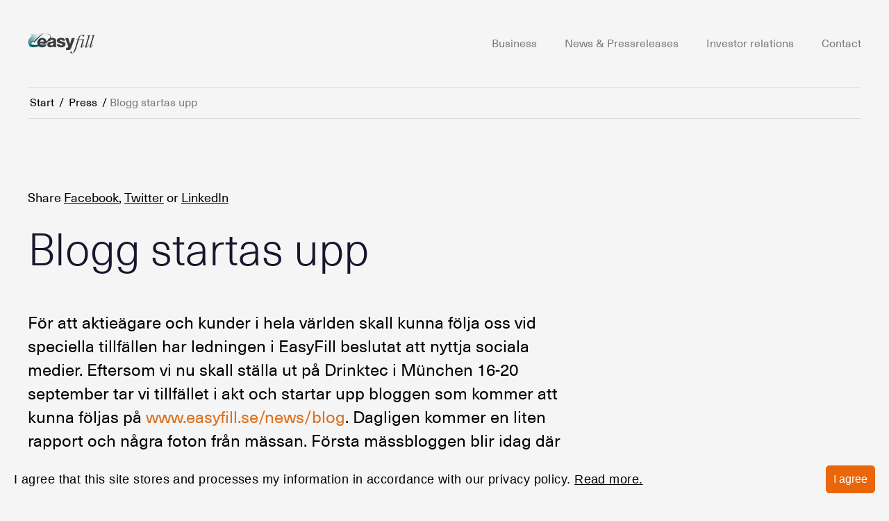

--- FILE ---
content_type: text/html; charset=UTF-8
request_url: https://www.easyfillcorporate.com/blogg-startas-upp/
body_size: 3235
content:
<!DOCTYPE html>
<html xmlns="http://www.w3.org/1999/xhtml" xml:lang="sv" lang="sv" class="size-5" data-size="5" data-size-default="5">
<head>
    <meta name="referrer" content="no-referrer">
    <meta charset="utf-8">
    <meta http-equiv="Content-Type" content="text/html; charset=utf-8"/>
        <link rel='shortcut icon' type='image/x-icon' href='https://www.easyfillcorporate.com/wp-content/uploads/2018/11/logo-footer.png' />
    <title>Blogg startas upp</title>
    <meta name="viewport" content="initial-scale=1.0, maximum-scale=1.0, user-scalable=0, width=device-width">

            <style>
        .animate-in {
            -webkit-animation: fadeIn .2s ease-in;
            animation: fadeIn .2s ease-in;
        }

        .animate-out {
            -webkit-transition: opacity .2s;
            transition: opacity .2s;
            opacity: 0;
        }

        @-webkit-keyframes fadeIn {
            from {
                opacity: 0;
            }
            to {
                opacity: 1;
            }
        }

        @keyframes fadeIn {
            from {
                opacity: 0;
            }
            to {
                opacity: 1;
            }
        }
    </style>

    <!-- wp_head start -->
    <meta name='robots' content='max-image-preview:large' />
<link rel="alternate" title="oEmbed (JSON)" type="application/json+oembed" href="https://www.easyfillcorporate.com/wp-json/oembed/1.0/embed?url=https%3A%2F%2Fwww.easyfillcorporate.com%2Fblogg-startas-upp%2F" />
<link rel="alternate" title="oEmbed (XML)" type="text/xml+oembed" href="https://www.easyfillcorporate.com/wp-json/oembed/1.0/embed?url=https%3A%2F%2Fwww.easyfillcorporate.com%2Fblogg-startas-upp%2F&#038;format=xml" />
<style id='wp-img-auto-sizes-contain-inline-css' type='text/css'>
img:is([sizes=auto i],[sizes^="auto," i]){contain-intrinsic-size:3000px 1500px}
/*# sourceURL=wp-img-auto-sizes-contain-inline-css */
</style>
<link rel="https://api.w.org/" href="https://www.easyfillcorporate.com/wp-json/" /><link rel="alternate" title="JSON" type="application/json" href="https://www.easyfillcorporate.com/wp-json/wp/v2/posts/744" /><link rel="EditURI" type="application/rsd+xml" title="RSD" href="https://www.easyfillcorporate.com/xmlrpc.php?rsd" />
<meta name="generator" content="WordPress 6.9" />
<link rel="canonical" href="https://www.easyfillcorporate.com/blogg-startas-upp/" />
<link rel='shortlink' href='https://www.easyfillcorporate.com/?p=744' />
<link rel="icon" href="https://www.easyfillcorporate.com/wp-content/uploads/2018/11/cropped-logo-footer-32x32.png" sizes="32x32" />
<link rel="icon" href="https://www.easyfillcorporate.com/wp-content/uploads/2018/11/cropped-logo-footer-192x192.png" sizes="192x192" />
<link rel="apple-touch-icon" href="https://www.easyfillcorporate.com/wp-content/uploads/2018/11/cropped-logo-footer-180x180.png" />
<meta name="msapplication-TileImage" content="https://www.easyfillcorporate.com/wp-content/uploads/2018/11/cropped-logo-footer-270x270.png" />


            <link rel="stylesheet" href="https://www.easyfillcorporate.com/wp-content/themes/aloq/css/combined.css?v=1723095194"/>
    
    <link type="text/css" rel="stylesheet" href="//fast.fonts.net/cssapi/fa611283-eb15-493e-8799-ef179211b099.css"/>
    <link rel=“stylesheet” href=“https://use.typekit.net/snt3gbu.css“>

    <script async src="https://code.jquery.com/jquery-3.2.1.min.js" integrity="sha256-hwg4gsxgFZhOsEEamdOYGBf13FyQuiTwlAQgxVSNgt4=" crossorigin="anonymous"></script>

            <script src="https://maps.googleapis.com/maps/api/js?key=AIzaSyBbno7U6osay58tIyB1hUQl_9L693jG0OA"></script>
    

    <!-- wp_head end -->
</head>

<body class="animate-in  black_theme">

<header class="default_page_header">
    <div class="header_main">
        <div class="container">
            <div class="header_inner">
                <div class="header_left">
                    <a href="https://www.easyfillcorporate.com">
                                                    <img src="https://www.easyfillcorporate.com/wp-content/uploads/2018/11/logo-footer.png" title="" alt="">
                                            </a>
                </div>
                <div class="only_for_mobile mobile_center_title">
                    Press
                </div>
                <div class="header_right main_menu">
                        <div class="mobile-menu">
                            <a href="#" class="toggle-menu">Meny</a>
                            
                        </div>
                        <nav>
                            <div class="menu-main-menu-container"><ul id="menu-main-menu" class="simple_menu"><li id="menu-item-198" class="menu-item menu-item-type-post_type menu-item-object-page menu-item-198"><a href="https://www.easyfillcorporate.com/business/">Business</a></li>
<li id="menu-item-197" class="menu-item menu-item-type-post_type menu-item-object-page current_page_parent menu-item-197"><a href="https://www.easyfillcorporate.com/press/">News &#038; Pressreleases</a></li>
<li id="menu-item-196" class="menu-item menu-item-type-post_type menu-item-object-page menu-item-196"><a href="https://www.easyfillcorporate.com/investor-relations/">Investor relations</a></li>
<li id="menu-item-205" class="menu-item menu-item-type-post_type menu-item-object-page menu-item-205"><a href="https://www.easyfillcorporate.com/contact/">Contact</a></li>
</ul></div>
                        </nav>
                </div>
            </div>
        </div>

    </div>
</header>
		<div class="container">

			<section class="main-content sidebar-wpr single_blog_main">
				<div class="left-content">
					 <section class="articlewpr page-section">
              <div class="breadcrumbs">
             <a href="https://www.easyfillcorporate.com">Start</a> /  <a href="https://www.easyfillcorporate.com/press/">Press</a> / <span>Blogg startas upp</span>
         </div>
         <div class="article_content">
        <div class="right">
                        

                <div class="share_single_post">
                    Share  <a href="https://www.facebook.com/sharer/sharer.php?u=https://www.easyfillcorporate.com/blogg-startas-upp/" target="_blank">Facebook</a>,  <a href="https://twitter.com/home?status=https://www.easyfillcorporate.com/blogg-startas-upp/" target="_blank">Twitter</a> or <a href="https://www.linkedin.com/shareArticle?mini=true&url=https://www.easyfillcorporate.com/blogg-startas-upp/&title=Blogg startas upp" target="_blank">LinkedIn</a>
                </div>

                               <h1 class="article_heading">Blogg startas upp</h1>
            

                                                                        <h4 class="page_subheading">För att aktieägare och kunder i hela världen skall kunna följa oss vid speciella tillfällen har ledningen i EasyFill beslutat att nyttja sociala medier. Eftersom vi nu skall ställa ut på Drinktec i München 16-20 september tar vi tillfället i akt och startar upp bloggen som kommer att kunna följas på <a href="http://www.easyfill.se/news/blog">www.easyfill.se/news/blog</a>. Dagligen kommer en liten rapport och några foton från mässan. Första mässbloggen blir idag där vi bla kommer att rapportera om förberedelser inför mässan.</h4>
                                                                                <div class="wysiwygtext"><p>VD kommentar:<br />
Naturligtvis kommer vi på vår nya blogg inte att informera om affärer o händelser som skall ske via PM utan här kommer vi på ett litet lekfullt sätt ge er en inblick i vardagen hos ett innovationsföretag. </p>
<p>För mer information kontakta :<br />
Håkan Sjölander CEO , EasyFill AB (publ)<br />
Mob: +46 70 59 444 69, E-mail: <a href="mailto:hakan.sjolander@easyfill.se">hakan.sjolander@easyfill.se</a><br />
<a href="http://www.easyfill.se">www.easyfill.se</a></p>
<p>Kort om EasyFill<br />
EasyFill AB är ett skandinaviskt utvecklingsbolag där huvudfokus är utveckling av produkter som förenklar hanteringen av varor i butiker och restauranger. De produkter som utvecklas skall patenteras och lanseras med världen som marknad tillsammans med samarbetspartners där bolagets målsättning är att erhålla provisioner per försåld produkt. EasyFill har sin bas i Bräcke i Jämtland där utveckling, försäljning och administration sker. </p>
<p>EasyFill AB är från den 22 maj 2007 listat på Aktietorget.</p>
</div>
                                                                                                            <a href="https://aktietorget.blob.core.windows.net/press/news/enjoygroup/66713/easyfill__easy_b_20130911_12.pdf" class="articalbtn">Läs mer</a>
                                                                                </div>
        <div class="left artical_page_left">
                            
                
                    </div>
    </div>

 </section>				</div>
			</section>
		</div>
		<footer>
    <div class="footer_main">
        <div class="container">
            <div class="footer_inner">
                <div class="footer_left">
                    
                </div>
                <div class="footer_right">
                    <div class="footer_right_top">
                        <img src="https://www.easyfillcorporate.com/wp-content/uploads/2018/11/ucsigill-01.png" title="" alt="">
                    </div>
                    <div class="footer_right_bottom">
                        © 2020 EasyFill Corporate. All Rights Reserved. <a href="https://www.easyfillcorporate.com/wp-content/uploads/2020/09/Policy-for-behandling-av-personuppgifter.pdf">Privacy Policy</a>
                    </div>
                </div>
            </div>
        </div>

    </div>
</footer>

<!-- wp_footer start -->
<script type="speculationrules">
{"prefetch":[{"source":"document","where":{"and":[{"href_matches":"/*"},{"not":{"href_matches":["/wp-*.php","/wp-admin/*","/wp-content/uploads/*","/wp-content/*","/wp-content/plugins/*","/wp-content/themes/aloq/*","/*\\?(.+)"]}},{"not":{"selector_matches":"a[rel~=\"nofollow\"]"}},{"not":{"selector_matches":".no-prefetch, .no-prefetch a"}}]},"eagerness":"conservative"}]}
</script>

<!-- wp_footer end -->
    <script async type="text/javascript" src="https://www.easyfillcorporate.com/wp-content/themes/aloq/js/combined.min.js?v=1723095194"></script>

</body>
</html>


--- FILE ---
content_type: text/css
request_url: https://www.easyfillcorporate.com/wp-content/themes/aloq/css/combined.css?v=1723095194
body_size: 9131
content:
html{font-size:10px}body{-webkit-font-smoothing:antialiased;-moz-osx-font-smoothing:grayscale;margin:0;-webkit-appearance:none;-moz-appearance:none;appearance:none;background:#F5F5F5}.gform_button,input:not([type=radio]):not([type=checkbox]):not([type=button]):not([type=image]):not([type=file]){-webkit-appearance:none;-moz-appearance:none;appearance:none;outline:none}input:not([type=radio]):not([type=checkbox]):not([type=submit]):not([type=button]):not([type=image]):not([type=file]){width:100%}a{text-decoration:none}.module_separator{border-top:1px solid;margin:50px auto}pre{display:block !important;color:#000}.spacer{padding:3rem 0}@media only screen and (min-width: 1px) and (max-width: 999px){.spacer{padding:2rem 0}}@media only screen and (min-width: 1px) and (max-width: 786px){.spacer{padding:1rem 0}}body #aloq-cookie-warning{bottom:0px;position:fixed;width:100%;align-items:center;color:#000;letter-spacing:0.45px;font-family:europa, sans-serif;font-weight:400;font-style:normal;font-size:1.8rem;line-height:2.6rem}#aloq-cookie-warning button{border-radius:.5rem;-webkit-border-radius:.5rem;-moz-border-radius:.5rem}#aloq-cookie-warning button:hover{background:#00687C;border-color:#00687C}.container{width:100%;max-width:1240px;padding-left:20px;padding-right:20px;margin:0 auto;-webkit-box-sizing:border-box;-moz-box-sizing:border-box;box-sizing:border-box}.business_youtube p iframe{max-width:100%}header.home_page_header{position:absolute;left:0;right:0}header .header_main .header_inner{height:125px;display:flex;justify-content:space-between;align-items:center}@media only screen and (min-width: 1px) and (max-width: 786px){header .header_main .header_inner{height:auto;padding-top:20px}}header .header_main .header_inner .header_right{z-index:9}header .header_main .header_inner .header_right .mobile-menu{display:none}@media only screen and (min-width: 1px) and (max-width: 786px){header .header_main .header_inner .header_right .mobile-menu{display:block}}header .header_main .header_inner .header_right #menu-main-menu{margin-left:0;list-style:none;display:flex;justify-content:flex-end}@media only screen and (min-width: 1px) and (max-width: 786px){header .header_main .header_inner .header_right #menu-main-menu{flex-direction:column;padding-left:0px}}header .header_main .header_inner .header_right #menu-main-menu li{padding-left:40px;text-align:center;max-width:100%}@media only screen and (min-width: 1px) and (max-width: 786px){header .header_main .header_inner .header_right #menu-main-menu li{padding-left:0;margin-bottom:40px}}header .header_main .header_inner .header_right #menu-main-menu li a{text-decoration:none;font-family:'Neue Haas Unica W01 Regular', sans-serif;font-weight:normal;font-size:1.6rem;line-height:2.4rem;color:rgba(0,0,0,0.5)}@media only screen and (min-width: 1px) and (max-width: 786px){header .header_main .header_inner .header_right #menu-main-menu li a{font-family:europa, sans-serif;font-weight:400;font-style:normal;font-size:2.4rem;line-height:3.6rem}}header .header_main .header_inner .header_right #menu-main-menu .current-menu-item a{color:#000}@media only screen and (min-width: 1px) and (max-width: 786px){header .header_main .header_inner .header_right nav{position:absolute;left:0;top:65px;right:0;z-index:100;display:none;padding-top:60px;padding-bottom:20px;background:#000;height:1000px;border-top:1px solid rgba(255,255,255,0.2)}}header .header_main .header_inner .header_right .mobile-menu a{color:#000;text-transform:capitalize;font-family:'Neue Haas Unica W01 Regular', sans-serif;font-weight:normal;font-size:1.2rem;line-height:1.8rem;letter-spacing:0.24px;text-decoration:none}@media only screen and (min-width: 1px) and (max-width: 786px){header .header_main .header_inner .header_right .mobile-menu a{font-family:europa, sans-serif;font-weight:400;font-style:normal;font-size:1.6rem;line-height:2rem}}header .header_main .header_inner .header_left{z-index:9}@media only screen and (min-width: 1px) and (max-width: 786px){.mobile_center_title{font-family:europa, sans-serif;font-weight:400;font-style:normal;font-size:1.6rem;line-height:2rem;z-index:1}}.black_theme #menu-main-menu li{padding-left:40px}.black_theme #menu-main-menu li a{color:rgba(255,255,255,0.5) !important;font-family:europa, sans-serif;font-weight:400;font-style:normal;font-size:2.4rem;line-height:3.6rem}@media only screen and (min-width: 1px) and (max-width: 786px){.black_theme #menu-main-menu li a{color:#fff !important}}.black_theme #menu-main-menu .current-menu-item a,.black_theme #menu-main-menu .current-page-ancestor a{color:#fff !important}@media only screen and (min-width: 1px) and (max-width: 786px){.black_theme .mobile-menu a{color:#fff !important}}.white_theme #menu-main-menu li{padding-left:40px}.white_theme #menu-main-menu li a{color:#000 !important;font-family:europa, sans-serif;font-weight:400;font-style:normal;font-size:1.6rem;line-height:2rem}.default_page_header #menu-main-menu li a{color:rgba(0,0,0,0.5) !important}.default_page_header #menu-main-menu .current-menu-item a,.default_page_header #menu-main-menu .current-page-ancestor a{color:#000 !important}@media only screen and (min-width: 1px) and (max-width: 786px){.default_page_header .mobile-menu a{color:#000 !important}}.default_page_header .mobile_center_title{color:#000 !important}.default_page_header .active #menu-main-menu li a{color:#fff !important}@media only screen and (min-width: 1px) and (max-width: 786px){footer{border-top:1px solid rgba(0,0,0,0.8)}}footer .footer_main{background:#000}footer .footer_main .footer_inner{display:flex;justify-content:space-between;padding:160px 0}@media only screen and (min-width: 1px) and (max-width: 786px){footer .footer_main .footer_inner{flex-direction:column;padding:50px 0}}footer .footer_main .footer_inner .footer_left .footer_menu{list-style:none;padding-left:0;margin:0}footer .footer_main .footer_inner .footer_left .footer_menu li{padding-bottom:30px}footer .footer_main .footer_inner .footer_left .footer_menu li a{color:#fff;font-family:'Neue Haas Unica W01 Regular', sans-serif;font-weight:normal;font-size:1.8rem;line-height:2.7rem}footer .footer_main .footer_inner .footer_left .footer_menu li:last-child{padding-bottom:0 !important}footer .footer_main .footer_inner .footer_right{display:flex;justify-content:space-between;flex-direction:column;align-items:flex-end;padding:5px 0}@media only screen and (min-width: 1px) and (max-width: 786px){footer .footer_main .footer_inner .footer_right{margin-top:50px;align-items:flex-start}}footer .footer_main .footer_inner .footer_right .footer_right_bottom{margin-top:20px;color:rgba(255,255,255,0.3);font-family:'Neue Haas Unica W01 Regular', sans-serif;font-weight:normal;font-size:1.2rem;line-height:1.8rem;width:100%;max-width:277px}.contact_page_main{color:#000}.contact_page_main .main_page_title h1{font-family:'Neue Haas Unica W01 Light', sans-serif;font-weight:300;font-size:6.4rem;line-height:8rem;margin-top:100px;margin-bottom:100px;color:#000}@media only screen and (min-width: 1px) and (max-width: 786px){.contact_page_main .main_page_title h1{font-family:europa, sans-serif;font-weight:300;font-style:normal;font-size:6.4rem;line-height:8rem}}.contact_page_main .contact_page_top .cotact_page_inside{display:flex;justify-content:space-between}@media only screen and (min-width: 1px) and (max-width: 786px){.contact_page_main .contact_page_top .cotact_page_inside{flex-direction:column}}.contact_page_main .contact_page_top .cotact_page_inside .contactpage_items .heading_text{font-family:'Neue Haas Unica W01 Regular', sans-serif;font-weight:normal;font-size:3.6rem;line-height:3.4rem;margin-bottom:50px}@media only screen and (min-width: 1px) and (max-width: 786px){.contact_page_main .contact_page_top .cotact_page_inside .contactpage_items .contact_detail{margin-bottom:50px}}.contact_page_main .contact_page_top .cotact_page_inside .contactpage_items .contact_detail b,.contact_page_main .contact_page_top .cotact_page_inside .contactpage_items .contact_detail strong{font-family:'Neue Haas Unica W01 Regular', sans-serif;font-weight:normal;font-size:2.4rem;line-height:3.4rem;margin-bottom:20px}.contact_page_main .contact_page_top .cotact_page_inside .contactpage_items .contact_detail p{font-family:'Neue Haas Unica W01 Regular', sans-serif;font-weight:normal;font-size:1.8rem;line-height:2.8rem;color:rgba(0,0,0,0.5);margin-bottom:10px;margin-top:0px}.contact_page_main .contact_page_top .cotact_page_inside .contactpage_items .contact_detail p a{color:rgba(220,112,31,0.9)}.contact_page_main .contact_page_top .cotact_page_inside .contactpage_items .contact_detail a{color:rgba(220,112,31,0.9)}.contact_page_main .contact_page_top .cotact_page_inside .info_map{width:100%;max-width:780px;height:430px;border:0px solid;-webkit-box-sizing:border-box;-moz-box-sizing:border-box;box-sizing:border-box}@media only screen and (min-width: 1px) and (max-width: 1200px){.contact_page_main .contact_page_top .cotact_page_inside .info_map{max-width:500px}}@media only screen and (min-width: 1px) and (max-width: 786px){.contact_page_main .contact_page_top .cotact_page_inside .info_map{max-width:100%}}.contact_page_main .contact_page_bottom{margin-top:100px}.contact_page_main .contact_page_bottom .cotact_page_inside .main_head_office_title{font-family:'Neue Haas Unica W01 Regular', sans-serif;font-weight:normal;font-size:3.6rem;line-height:3.4rem;margin-bottom:50px}.contact_page_main .contact_page_bottom .cotact_page_inside .main_brance_office{display:flex;justify-content:space-between;margin-bottom:50px;flex-wrap:wrap}.contact_page_main .contact_page_bottom .cotact_page_inside .main_brance_office .main_brance_office_inner{width:33%;margin-bottom:50px}@media only screen and (min-width: 1px) and (max-width: 999px){.contact_page_main .contact_page_bottom .cotact_page_inside .main_brance_office .main_brance_office_inner{width:50%}}@media only screen and (min-width: 1px) and (max-width: 786px){.contact_page_main .contact_page_bottom .cotact_page_inside .main_brance_office .main_brance_office_inner{width:100%}}.contact_page_main .contact_page_bottom .cotact_page_inside .main_brance_office .main_brance_office_inner .main_brance_office_location{font-family:'Neue Haas Unica W01 Regular', sans-serif;font-weight:normal;font-size:2.4rem;line-height:3.4rem;margin-bottom:20px}.contact_page_main .contact_page_bottom .cotact_page_inside .main_brance_office .main_brance_office_inner .main_brance_office_name,.contact_page_main .contact_page_bottom .cotact_page_inside .main_brance_office .main_brance_office_inner p,.contact_page_main .contact_page_bottom .cotact_page_inside .main_brance_office .main_brance_office_inner main_brance_office_full_address{font-family:'Neue Haas Unica W01 Regular', sans-serif;font-weight:normal;font-size:1.8rem;line-height:2.8rem;color:rgba(0,0,0,0.5);margin-bottom:10px;margin-top:0px}.contact_page_main .contact_page_bottom .cotact_page_inside .main_brance_office .main_brance_office_inner p a{color:rgba(220,112,31,0.9)}.contact_page_main .contact_page_bottom .cotact_page_inside .main_brance_office .main_brance_office_inner a{color:rgba(220,112,31,0.9)}.acf-map{width:100%;height:430px;border:#ccc solid 0px;margin:0px 0}.acf-map img{max-width:inherit !important}.newspage_main{margin-bottom:100px}@media only screen and (min-width: 1px) and (max-width: 786px){.newspage_main{margin-bottom:0px}}.newspage_main .main_page_title h1{font-family:'Neue Haas Unica W01 Light', sans-serif;font-weight:300;font-size:6.4rem;line-height:8rem;margin-top:100px;margin-bottom:100px;max-width:786px;width:100%;color:#000}@media only screen and (min-width: 1px) and (max-width: 786px){.newspage_main .main_page_title h1{font-family:europa, sans-serif;font-weight:300;font-style:normal;font-size:3.6rem;line-height:4.6rem;margin-top:150px;margin-bottom:50px}}.newspage_main .newspage_main_content{display:flex;justify-content:space-between}@media only screen and (min-width: 1px) and (max-width: 786px){.newspage_main .newspage_main_content{flex-direction:column}}.newspage_main .newspage_main_content .left{width:25%}@media only screen and (min-width: 1px) and (max-width: 786px){.newspage_main .newspage_main_content .left{width:100%}}.newspage_main .newspage_main_content .left .webleft .headline{font-family:'Neue Haas Unica W01 Regular', sans-serif;font-weight:normal;font-size:2.4rem;line-height:3.4rem;margin-bottom:20px;color:#000}@media only screen and (min-width: 1px) and (max-width: 786px){.newspage_main .newspage_main_content .left .webleft .headline{border-bottom:1px solid #000;padding-bottom:10px}}.newspage_main .newspage_main_content .left .webleft .headline .mobile_only{display:none;float:right}@media only screen and (min-width: 1px) and (max-width: 786px){.newspage_main .newspage_main_content .left .webleft .headline .mobile_only{display:block}}.newspage_main .newspage_main_content .left .webleft .headline .Press{display:none}.newspage_main .newspage_main_content .left .webleft ul{list-style:none;padding-left:0}.newspage_main .newspage_main_content .left .webleft ul li{margin-bottom:20px}.newspage_main .newspage_main_content .left .webleft ul li a{font-family:'Neue Haas Unica W01 Regular', sans-serif;font-weight:normal;font-size:2.4rem;line-height:3.4rem;margin-bottom:20px;color:rgba(0,0,0,0.5)}.newspage_main .newspage_main_content .left .webleft ul .active_archive a{color:#000}@media only screen and (min-width: 1px) and (max-width: 786px){.newspage_main .newspage_main_content .left .webleft .categories_archive{display:none}.newspage_main .newspage_main_content .left .webleft .categories_archive.active{display:block}}.newspage_main .newspage_main_content .right{width:75%}@media only screen and (min-width: 1px) and (max-width: 786px){.newspage_main .newspage_main_content .right{width:100%}}.newspage_main .newspage_main_content .right .archive_title{font-family:'Neue Haas Unica W01 Regular', sans-serif;font-weight:normal;font-size:3.6rem;line-height:4.6rem;margin-bottom:50px;color:#000}@media only screen and (min-width: 1px) and (max-width: 786px){.newspage_main .newspage_main_content .right .archive_title{margin-top:20px}}.newspage_main .newspage_main_content .right .news-items .content.item{border-bottom:1px solid rgba(0,0,0,0.1);padding-bottom:20px;margin-bottom:50px}.newspage_main .newspage_main_content .right .news-items .content.item .data-content .date-postdate{font-family:'Neue Haas Unica W01 Light', sans-serif;font-weight:300;font-size:1.2rem;line-height:2.2rem;color:rgba(0,0,0,0.5)}.newspage_main .newspage_main_content .right .news-items .content.item .data-content .underline{margin-top:10px}.newspage_main .newspage_main_content .right .news-items .content.item .data-content .underline a{font-family:'Neue Haas Unica W01 Regular', sans-serif;font-weight:normal;font-size:2.4rem;line-height:3.4rem;margin-bottom:10px;color:#000}.newspage_main .newspage_main_content .right .news-items .content.item .data-content .post_sort_content{font-family:'Neue Haas Unica W01 Light', sans-serif;font-weight:300;font-size:1.8rem;line-height:2.8rem;color:rgba(0,0,0,0.5)}.newspage_main .newspage_main_content .right .news-items .content.item .data-content .post_sort_content a{color:rgba(220,112,31,0.9)}.load-more.text-center{margin-top:50px;margin-bottom:50px;text-align:center}.load-more.text-center a{font-family:'Neue Haas Unica W01 Regular', sans-serif;font-weight:normal;font-size:2rem;line-height:3rem;color:#000}.home-page-main-1{padding-bottom:150px}@media only screen and (min-width: 1px) and (max-width: 786px){.home-page-main-1{padding-bottom:73px}}.home-page-main-3{background:#fff !important}.home-page-main-4{background:#F5F5F5 !important}.home-page-main{background-color:#000;-webkit-box-sizing:border-box;-moz-box-sizing:border-box;box-sizing:border-box}.home-page-main .background_img{background-position:100% 0px !important;background-repeat:no-repeat !important;background-size:550px auto !important}@media only screen and (min-width: 1px) and (max-width: 786px){.home-page-main .background_img{background-position:0px 0px !important;background-size:92% 92% !important}}.home-page-main .top_section_main{padding-top:125px;position:relative}@media only screen and (min-width: 1px) and (max-width: 786px){.home-page-main .top_section_main{padding-top:103px}}.home-page-main .top_section_main .top_section{height:675px;display:flex;align-items:center;align-content:center}@media only screen and (min-width: 1px) and (max-width: 786px){.home-page-main .top_section_main .top_section{height:461px}}.home-page-main .top_section_main .top_section .text_section{font-family:europa, sans-serif;font-weight:300;font-style:normal;font-size:6.4rem;line-height:8rem;width:100%;max-width:786px;padding-bottom:80px}@media only screen and (min-width: 1px) and (max-width: 786px){.home-page-main .top_section_main .top_section .text_section{font-family:europa, sans-serif;font-weight:300;font-style:normal;font-size:3.6rem;line-height:4.6rem;padding-bottom:20px}}.home-page-main .top_section_main .top_section .read_more{line-height:0;margin-top:25px}.home-page-main .top_section_main .top_section .read_more a{font-family:europa, sans-serif;font-weight:400;font-style:normal;font-size:1.8rem;line-height:2.8rem;background-image:url(../images/long-arrow-right.png);background-repeat:no-repeat;background-position:right 7px;padding-right:35px}.home-page-main .top_section_main .background_img{-webkit-filter:grayscale(0)}.home-page-main .top_section_main .background_img:before{position:absolute;height:100%;width:100%;background-color:#D8D8D8;background:linear-gradient(180deg, rgba(0,0,0,0.5) 0%, #000 100%);content:'';z-index:-1}@media only screen and (min-width: 1px) and (max-width: 786px){.home-page-main .top_section_main .background_img:before{background-color:rgba(216,216,216,0.4);background:linear-gradient(180deg, rgba(0,0,0,0.65) 0%, #000 75%);height:92%;max-width:100%;top:0}}.home-page-main .business_areas_and_brands_main .business_brands_header .business_brands_header_title{font-family:europa, sans-serif;font-weight:400;font-style:normal;font-size:3.6rem;line-height:4.6rem;color:#fff;margin-bottom:20px}.home-page-main .business_areas_and_brands_main .business_brands_header .business_brands_header_content{font-family:europa, sans-serif;font-weight:300;font-style:normal;font-size:1.8rem;line-height:2.8rem;color:rgba(255,255,255,0.5);margin-bottom:100px;width:100%;max-width:570px}@media only screen and (min-width: 1px) and (max-width: 786px){.home-page-main .business_areas_and_brands_main .business_brands_header .business_brands_header_content{margin-bottom:50px}}.home-page-main .business_areas_and_brands_main .business_brands_inner{display:flex;flex-wrap:wrap;justify-content:space-between}@media only screen and (min-width: 1px) and (max-width: 786px){.home-page-main .business_areas_and_brands_main .business_brands_inner{flex-direction:column;padding-bottom:50px}}.home-page-main .business_areas_and_brands_main .business_brands_inner .business_brands_inner_single_main{width:50%;margin-bottom:100px}@media only screen and (min-width: 1px) and (max-width: 786px){.home-page-main .business_areas_and_brands_main .business_brands_inner .business_brands_inner_single_main{width:100%;margin-bottom:50px}}.home-page-main .business_areas_and_brands_main .business_brands_inner .business_brands_inner_single_main .business_brands_inner_single{width:100%;max-width:360px}.home-page-main .business_areas_and_brands_main .business_brands_inner .business_brands_inner_single_main .business_brands_inner_single .business_area_img{max-width:100%;margin-bottom:30px;filter:gray;-webkit-filter:grayscale(1);-webkit-transition:all .8s ease-in-out}@media only screen and (min-width: 1px) and (max-width: 786px){.home-page-main .business_areas_and_brands_main .business_brands_inner .business_brands_inner_single_main .business_brands_inner_single .business_area_img{-webkit-filter:grayscale(0)}}.home-page-main .business_areas_and_brands_main .business_brands_inner .business_brands_inner_single_main .business_brands_inner_single .business_area_img:hover{filter:none;-webkit-filter:grayscale(0)}@media only screen and (min-width: 1px) and (max-width: 786px){.home-page-main .business_areas_and_brands_main .business_brands_inner .business_brands_inner_single_main .business_brands_inner_single .business_area_img:hover{-webkit-filter:grayscale(0)}}.home-page-main .business_areas_and_brands_main .business_brands_inner .business_brands_inner_single_main .business_brands_inner_single .business_area_heading{margin-bottom:10px}.home-page-main .business_areas_and_brands_main .business_brands_inner .business_brands_inner_single_main .business_brands_inner_single .business_area_heading a{font-family:europa, sans-serif;font-weight:400;font-style:normal;font-size:2.4rem;line-height:3.4rem;background-repeat:no-repeat;background-position:right 10px;padding-right:35px}.home-page-main .business_areas_and_brands_main .business_brands_inner .business_brands_inner_single_main .business_brands_inner_single .business_area_content{font-family:europa, sans-serif;font-weight:300;font-style:normal;font-size:1.8rem;line-height:2.8rem;color:rgba(255,255,255,0.5)}.home-page-main .press_release_main{color:#000;padding-top:150px;padding-bottom:150px}.home-page-main .press_release_main a{color:#000 !important}@media only screen and (min-width: 1px) and (max-width: 786px){.home-page-main .press_release_main{padding-top:50px;padding-bottom:100px}}.home-page-main .press_release_main .press_release_header{display:flex;align-items:center}@media only screen and (min-width: 1px) and (max-width: 786px){.home-page-main .press_release_main .press_release_header{flex-direction:column;align-items:start}}.home-page-main .press_release_main .press_release_header .press_release_title{font-family:europa, sans-serif;font-weight:400;font-style:normal;font-size:3.6rem;line-height:4.6rem}.home-page-main .press_release_main .press_release_header .press_release_content{margin-left:40px;padding-top:10px}@media only screen and (min-width: 1px) and (max-width: 786px){.home-page-main .press_release_main .press_release_header .press_release_content{margin-left:0px}}.home-page-main .press_release_main .press_release_header .press_release_content a{font-family:europa, sans-serif;font-weight:400;font-style:normal;font-size:1.8rem;line-height:2.8rem;background-image:url("../images/long-arrow-right-gray.png");color:rgba(0,0,0,0.5) !important;background-repeat:no-repeat;background-position:right 6px;padding-right:35px}.home-page-main .press_release_main .recent_posts_inner_single_main{border-bottom:1px solid rgba(0,0,0,0.1)}.home-page-main .press_release_main .recent_posts_inner_single_main .recent_posts_inner_date{padding-top:50px;font-family:europa, sans-serif;font-weight:400;font-style:normal;font-size:1.2rem;line-height:2.2rem;color:rgba(0,0,0,0.5);margin-bottom:10px}.home-page-main .press_release_main .recent_posts_inner_single_main .recent_posts_inner_title{margin-bottom:18px}.home-page-main .press_release_main .recent_posts_inner_single_main .recent_posts_inner_title a{color:#000 !important;font-family:europa, sans-serif;font-weight:400;font-style:normal;font-size:2.4rem;line-height:3.4rem}.quarterly_reports_main{color:#000;display:flex;padding-top:150px;padding-bottom:150px;justify-content:space-between}@media only screen and (min-width: 1px) and (max-width: 786px){.quarterly_reports_main{padding-top:50px;padding-bottom:50px;flex-direction:column}}.quarterly_reports_main .quarterly_reports_left{width:100%;max-width:570px}@media only screen and (min-width: 1px) and (max-width: 999px){.quarterly_reports_main .quarterly_reports_left{max-width:365px}}@media only screen and (min-width: 1px) and (max-width: 786px){.quarterly_reports_main .quarterly_reports_left{padding-bottom:50px;max-width:100%}}.quarterly_reports_main .quarterly_reports_left .quarterly_reports_header{display:flex;margin-bottom:40px}@media only screen and (min-width: 1px) and (max-width: 786px){.quarterly_reports_main .quarterly_reports_left .quarterly_reports_header{flex-direction:column;margin-bottom:30px}}.quarterly_reports_main .quarterly_reports_left .quarterly_reports_header .left_title{font-family:europa, sans-serif;font-weight:400;font-style:normal;font-size:2.4rem;line-height:3.4rem}.quarterly_reports_main .quarterly_reports_left .quarterly_reports_header .left_subtile{margin-left:30px;padding-top:3px}@media only screen and (min-width: 1px) and (max-width: 786px){.quarterly_reports_main .quarterly_reports_left .quarterly_reports_header .left_subtile{margin-left:0px}}.quarterly_reports_main .quarterly_reports_left .quarterly_reports_header .left_subtile a{font-family:europa, sans-serif;font-weight:400;font-style:normal;font-size:1.8rem;line-height:3.4rem;background-image:url("../images/long-arrow-right-gray.png");color:rgba(0,0,0,0.5) !important;background-repeat:no-repeat;background-position:right 6px;padding-right:35px}.quarterly_reports_main .quarterly_reports_left .left_content_single_main{background-color:#fff;padding:29px 30px;margin-bottom:10px}@media only screen and (min-width: 1px) and (max-width: 786px){.quarterly_reports_main .quarterly_reports_left .left_content_single_main{padding:29px 20px}}.quarterly_reports_main .quarterly_reports_left .left_content_single_main .left_content_single{display:flex;justify-content:space-between}.quarterly_reports_main .quarterly_reports_left .left_content_single_main .left_content_single .left_content_single_title{font-family:europa, sans-serif;font-weight:400;font-style:normal;font-size:2rem;line-height:3.4rem}.quarterly_reports_main .quarterly_reports_left .left_content_single_main .left_content_single .left_content_single_link a{color:#000 !important;font-family:'Neue Haas Unica W01 Regular', sans-serif;font-weight:normal;font-size:1.4rem;line-height:2.4rem}.quarterly_reports_main .quarterly_reports_left .left_content_single_main .left_content_single_content{display:none;font-family:'Neue Haas Unica W01 Regular', sans-serif;font-weight:normal;font-size:1.4rem;line-height:2.1rem}.quarterly_reports_main .quarterly_reports_left .left_content_single_main .left_content_single_content p{font-family:'Neue Haas Unica W01 Regular', sans-serif;font-weight:normal;font-size:1.4rem;line-height:2.1rem}.quarterly_reports_main .right_content_main{width:50%;max-width:570px}@media only screen and (min-width: 1px) and (max-width: 1200px){.quarterly_reports_main .right_content_main{max-width:375px}}@media only screen and (min-width: 1px) and (max-width: 786px){.quarterly_reports_main .right_content_main{width:100%;max-width:100%}}.quarterly_reports_main .right_content_main .right_title{font-family:europa, sans-serif;font-weight:400;font-style:normal;font-size:2.4rem;line-height:3.4rem;margin-bottom:40px}@media only screen and (min-width: 1px) and (max-width: 786px){.quarterly_reports_main .right_content_main .right_title{margin-bottom:30px}}.quarterly_reports_main .right_content_main .stock_information{background-color:#fff;display:flex;flex-direction:column;align-items:center;align-content:center;padding-top:50px;padding-bottom:30px}.quarterly_reports_main .right_content_main .stock_information .stock_value{font-family:europa, sans-serif;font-weight:400;font-style:normal;font-size:1.8rem;line-height:2.8rem;color:rgba(0,0,0,0.5) !important;margin-bottom:42px}.quarterly_reports_main .right_content_main .stock_information .stock_amount{font-family:europa, sans-serif;font-weight:400;font-style:normal;font-size:3.6rem;line-height:3.4rem}.quarterly_reports_main .right_content_main .stock_information .stock_amount span{font-family:europa, sans-serif;font-weight:400;font-style:normal;font-size:1.4rem;line-height:2.4rem;margin-right:10px;margin-bottom:10px}.quarterly_reports_main .right_content_main .stock_information .stock_up_down{font-family:europa, sans-serif;font-weight:300;font-style:normal;font-size:1.8rem;line-height:2.8rem;color:rgba(0,0,0,0.5);margin-bottom:55px}.quarterly_reports_main .right_content_main .stock_information .stock_info_footer{display:flex;justify-content:flex-end;width:100%}@media only screen and (min-width: 1px) and (max-width: 786px){.quarterly_reports_main .right_content_main .stock_information .stock_info_footer{flex-direction:column;justify-content:center}}.quarterly_reports_main .right_content_main .stock_information .stock_info_footer .updated{width:50%;text-align:right;font-family:europa, sans-serif;font-weight:400;font-style:normal;font-size:1.4rem;line-height:2.4rem;color:rgba(0,0,0,0.5)}@media only screen and (min-width: 1px) and (max-width: 786px){.quarterly_reports_main .right_content_main .stock_information .stock_info_footer .updated{width:100%;text-align:center;margin-bottom:10px}}.quarterly_reports_main .right_content_main .stock_information .stock_info_footer .view_more{width:35%;text-align:right;margin-right:30px}@media only screen and (min-width: 1px) and (max-width: 786px){.quarterly_reports_main .right_content_main .stock_information .stock_info_footer .view_more{width:100%;text-align:center}}.quarterly_reports_main .right_content_main .stock_information .stock_info_footer .view_more a{font-family:europa, sans-serif;font-weight:400;font-style:normal;font-size:1.4rem;line-height:2.4rem;color:#000}.important_dates_main{color:#000;padding-top:15px;padding-bottom:90px}@media only screen and (min-width: 1px) and (max-width: 786px){.important_dates_main{padding-bottom:100px}}.important_dates_main .important_dates_header{display:flex;margin-bottom:30px}@media only screen and (min-width: 1px) and (max-width: 786px){.important_dates_main .important_dates_header{flex-direction:column}}.important_dates_main .important_dates_header .important_dates_title{font-family:europa, sans-serif;font-weight:400;font-style:normal;font-size:2.4rem;line-height:3.4rem}.important_dates_main .important_dates_header .important_dates_subtile{margin-left:30px;padding-top:3px}@media only screen and (min-width: 1px) and (max-width: 786px){.important_dates_main .important_dates_header .important_dates_subtile{margin-left:0px}}.important_dates_main .important_dates_header .important_dates_subtile a{font-family:europa, sans-serif;font-weight:400;font-style:normal;font-size:1.8rem;line-height:3.4rem;background-image:url("../images/long-arrow-right-gray.png");color:rgba(0,0,0,0.5) !important;background-repeat:no-repeat;background-position:right 6px;padding-right:35px}.important_dates_main .important_dates_content_main{display:flex;justify-content:space-between;flex-wrap:wrap}.important_dates_main .important_dates_content_main .content_single{background-color:#fff;padding:29px 30px;width:100%;max-width:300px;margin-bottom:60px}@media only screen and (min-width: 1px) and (max-width: 786px){.important_dates_main .important_dates_content_main .content_single{padding:29px 20px;margin-bottom:10px;max-width:100%}}.important_dates_main .important_dates_content_main .content_single .content_single_title{font-family:europa, sans-serif;font-weight:400;font-style:normal;font-size:2rem;line-height:3.4rem;color:#000;margin-bottom:10px}.important_dates_main .important_dates_content_main .content_single .content_single_title a{font-family:europa, sans-serif;font-weight:400;font-style:normal;font-size:2rem;line-height:3.4rem;color:#000;margin-bottom:10px}.important_dates_main .important_dates_content_main .content_single .content_single_link{font-family:europa, sans-serif;font-weight:300;font-style:normal;font-size:1.8rem;line-height:2.8rem;color:rgba(0,0,0,0.5)}.black_theme{color:#fff}.black_theme a{color:#fff}.black_theme .read_more a{background-image:url("../images/long-arrow-right.png")}.black_theme .top_section_main .arrow-down{height:20px;background-image:url("../images/long-arrow-down.png");background-repeat:no-repeat;position:absolute;bottom:65px;z-index:10;width:50px}@media only screen and (min-width: 1px) and (max-width: 786px){.black_theme .top_section_main .arrow-down{bottom:-22px}}.black_theme .top_section_main .arrow-down a{width:100%;display:block;height:25px}.white_theme{color:#000}.white_theme a{color:#000}.white_theme .read_more a{background-image:url("../images/long-arrow-right-black.png")}.white_theme .top_section_main .arrow-down{height:20px;background-repeat:no-repeat;position:absolute;bottom:65px;z-index:99999999;width:50px;background-image:url("../images/long-arrow-down-black.png")}.white_theme .top_section_main .arrow-down a{width:100%;display:block;height:25px}.articlewpr{position:relative;z-index:2;margin-top:30px}.articlewpr .article_content{display:flex;flex-flow:wrap;justify-content:space-between;padding:30px 0px 50px;-webkit-box-sizing:border-box;-moz-box-sizing:border-box;box-sizing:border-box}@media only screen and (min-width: 1px) and (max-width: 999px){.articlewpr .article_content{flex-direction:column}}.articlewpr .article_content .left{width:360px}.articlewpr .article_content .left .left_widget_title{color:#000;font-family:'Neue Haas Unica W01 Regular', sans-serif;font-weight:normal;font-size:2rem;line-height:3rem;margin-bottom:50px}@media only screen and (min-width: 1px) and (max-width: 786px){.articlewpr .article_content .left .left_widget_title{font-family:'Neue Haas Unica W01 Regular', sans-serif;font-weight:normal;font-size:2.4rem;line-height:3.4rem}}.articlewpr .article_content .left .related_post_image{max-width:340px;width:100%;margin-bottom:20px}.articlewpr .article_content .left .related_post_meta{font-family:'Neue Haas Unica W01 Light', sans-serif;font-weight:300;font-size:1.4rem;line-height:2.4rem;color:rgba(0,0,0,0.5);margin-bottom:10px}.articlewpr .article_content .left .related_post_meta .post_category_name{margin-left:30px}.articlewpr .article_content .left .related_post_title{margin-bottom:50px}.articlewpr .article_content .left .related_post_title a{font-family:'Neue Haas Unica W01 Regular', sans-serif;font-weight:normal;font-size:2rem;line-height:3rem;color:#000;text-decoration:none}@media only screen and (min-width: 1px) and (max-width: 999px){.articlewpr .article_content .left{width:96%;margin-bottom:30px}}.articlewpr .article_content .left .articlebacklink{color:#DC701F;font-family:'Neue Haas Unica W01 Bold', sans-serif;font-weight:Bold;font-size:1.4rem;line-height:1.8rem;text-decoration:none;padding-bottom:6px;border-bottom:2px solid #1374E4}@media only screen and (min-width: 1px) and (max-width: 1400px){.articlewpr .article_content .left .articlebacklink{font-family:'Neue Haas Unica W01 Bold', sans-serif;font-weight:Bold;font-size:1.2rem;line-height:1.8rem}}@media only screen and (min-width: 1px) and (max-width: 999px){.articlewpr .article_content .left .articlebacklink{font-family:'Neue Haas Unica W01 Bold', sans-serif;font-weight:Bold;font-size:1.4rem;line-height:1.8rem}}.articlewpr .article_content .right{width:100%;max-width:779px}@media only screen and (min-width: 1px) and (max-width: 1200px){.articlewpr .article_content .right{max-width:600px}}@media only screen and (min-width: 1px) and (max-width: 999px){.articlewpr .article_content .right{width:100%;max-width:100%}}.articlewpr .article_content .right .page_subheading{font-family:'Neue Haas Unica W01 Regular', sans-serif;font-weight:normal;font-size:2.4rem;line-height:3.4rem;color:#000;margin-top:0px;margin-bottom:50px}@media only screen and (min-width: 1px) and (max-width: 786px){.articlewpr .article_content .right .page_subheading{font-family:europa, sans-serif;font-weight:400;font-style:normal;font-size:2.4rem;line-height:3.4rem}}.articlewpr .article_content .right .page_subheading a{color:#DC701F}.articlewpr .article_content .right .article_sub_heading{font-family:'Neue Haas Unica W01 Bold', sans-serif;font-weight:Bold;font-size:2.4rem;line-height:3.4rem;margin-bottom:30px;color:#16172D}@media only screen and (min-width: 1px) and (max-width: 786px){.articlewpr .article_content .right .article_sub_heading{font-family:europa, sans-serif;font-weight:400;font-style:normal;font-size:2.4rem;line-height:3.4rem;margin-top:0px}}.articlewpr .article_content .right .postdate{color:rgba(0,0,0,0.5);font-family:'Neue Haas Unica W01 Regular', sans-serif;font-weight:normal;font-size:1.4rem;line-height:2.8rem;margin-bottom:20px}@media only screen and (min-width: 1px) and (max-width: 999px){.articlewpr .article_content .right .postdate{font-family:'Neue Haas Unica W01 Regular', sans-serif;font-weight:normal;font-size:1.8rem;line-height:.3rem}}@media only screen and (min-width: 1px) and (max-width: 786px){.articlewpr .article_content .right .postdate{font-family:'Neue Haas Unica W01 Regular', sans-serif;font-weight:normal;font-size:1.4rem;line-height:2.4rem}}.articlewpr .article_content .right .postdate .cat_name{margin-left:30px}.articlewpr .article_content .right h1.article_heading{color:#16172D;font-family:'Neue Haas Unica W01 Light', sans-serif;font-weight:300;font-size:6.4rem;line-height:8rem;margin-bottom:50px;margin-top:0}@media only screen and (min-width: 1px) and (max-width: 786px){.articlewpr .article_content .right h1.article_heading{font-family:europa, sans-serif;font-weight:300;font-style:normal;font-size:3.6rem;line-height:4.6rem;margin-bottom:25px}}.articlewpr .article_content .right .inner_text_h1_main h1{color:#16172D;font-family:'Neue Haas Unica W01 Regular', sans-serif;font-weight:normal;font-size:3.6rem;line-height:5rem;margin-bottom:10px;margin-top:0}@media only screen and (min-width: 1px) and (max-width: 786px){.articlewpr .article_content .right .inner_text_h1_main h1{font-family:'Neue Haas Unica W01 Regular', sans-serif;font-weight:normal;font-size:3.6rem;line-height:5rem}}.articlewpr .article_content .right .article_share{margin-bottom:50px;color:rgba(255,255,255,0.3);font-family:'Neue Haas Unica W01 Light', sans-serif;font-weight:300;font-size:1.8rem;line-height:2.3rem}.articlewpr .article_content .right .article_share a{color:#DC701F;text-decoration:none}@media only screen and (min-width: 1px) and (max-width: 786px){.articlewpr .article_content .right .article_share{font-family:'Neue Haas Unica W01 Light', sans-serif;font-weight:300;font-size:1.6rem;line-height:1.9rem;margin-bottom:20px}}.articlewpr .article_content .right .img_vid_text_wrap{margin-bottom:100px}@media only screen and (min-width: 1px) and (max-width: 786px){.articlewpr .article_content .right .img_vid_text_wrap{margin-bottom:50px}}.articlewpr .article_content .right .img_vid_text_wrap .img_with_text{max-width:100%;width:100%;margin:0 auto}@media only screen and (min-width: 1px) and (max-width: 786px){.articlewpr .article_content .right .img_vid_text_wrap .img_with_text{max-width:110%;margin-left:-5%;width:110%}}.articlewpr .article_content .right .img_vid_text_wrap .image_text{color:rgba(0,0,0,0.7);font-family:'Neue Haas Unica W01 Regular', sans-serif;font-weight:normal;font-size:1.4rem;line-height:2.4rem;margin-top:20px}@media only screen and (min-width: 1px) and (max-width: 786px){.articlewpr .article_content .right .img_vid_text_wrap .image_text{margin-top:20px}}.articlewpr .article_content .right h4{color:#000;font-family:'Neue Haas Unica W01 Regular', sans-serif;font-weight:normal;font-size:2.4rem;line-height:3.8rem;margin-bottom:50px;margin-top:10px}@media only screen and (min-width: 1px) and (max-width: 786px){.articlewpr .article_content .right h4{font-family:'Neue Haas Unica W01 Regular', sans-serif;font-weight:normal;font-size:2rem;line-height:3.8rem;margin-bottom:40px}}.articlewpr .article_content .right h3{color:#000;font-family:'Neue Haas Unica W01 Bold', sans-serif;font-weight:Bold;font-size:2.4rem;line-height:3.8rem;margin-bottom:10px}@media only screen and (min-width: 1px) and (max-width: 786px){.articlewpr .article_content .right h3{font-family:'Neue Haas Unica W01 Regular', sans-serif;font-weight:normal;font-size:2rem;line-height:3rem;margin-bottom:50px}}.articlewpr .article_content .right .wysiwygtext{color:#000;font-family:'Neue Haas Unica W01 Regular', sans-serif;font-weight:normal;font-size:1.6rem;line-height:2.8rem;margin-bottom:30px;padding-right:0}.articlewpr .article_content .right .wysiwygtext p{margin-top:0;margin-bottom:30px;font-family:'Neue Haas Unica W01 Regular', sans-serif;font-weight:normal;font-size:1.6rem;line-height:2.8rem}@media only screen and (min-width: 1px) and (max-width: 786px){.articlewpr .article_content .right .wysiwygtext p{font-family:europa, sans-serif;font-weight:300;font-style:normal;font-size:1.8rem;line-height:3rem}}.articlewpr .article_content .right .wysiwygtext a{color:#DC701F}.articlewpr .article_content .right .wysiwygtext h3{margin-bottom:20px}.articlewpr .article_content .right .wysiwygtext h4{margin-bottom:20px}.articlewpr .article_content .right .wysiwygtext ol,.articlewpr .article_content .right .wysiwygtext ul{list-style-position:inside;margin:0px 0px;padding-left:0}.articlewpr .article_content .right .wysiwygtext ol li,.articlewpr .article_content .right .wysiwygtext ul li{margin-top:0;margin-bottom:30px;font-family:'Neue Haas Unica W01 Regular', sans-serif;font-weight:normal;font-size:1.6rem;line-height:2.8rem}@media only screen and (min-width: 1px) and (max-width: 786px){.articlewpr .article_content .right .wysiwygtext{margin-bottom:40px}}.articlewpr .article_content .right .onlyimage{width:100%}.articlewpr .article_content .right .quotewpr{display:flex;justify-content:flex-end;font-style:italic;margin-bottom:50px;-webkit-box-sizing:border-box;-moz-box-sizing:border-box;box-sizing:border-box}@media only screen and (min-width: 1px) and (max-width: 786px){.articlewpr .article_content .right .quotewpr{margin-bottom:40px}}.articlewpr .article_content .right .quotewpr .quotesymbole{width:120px;margin-right:37px;padding:10px}@media only screen and (min-width: 1px) and (max-width: 786px){.articlewpr .article_content .right .quotewpr .quotesymbole{margin-right:10px}}@media only screen and (min-width: 1px) and (max-width: 786px){.articlewpr .article_content .right .quotewpr .quotesymbole img{width:55px}}.articlewpr .article_content .right .quotewpr .quotetext p{max-width:706px;width:100%;font-family:'Neue Haas Unica W01 Regular', sans-serif;font-weight:normal;font-size:2.4rem;line-height:4rem;color:#000;margin-bottom:10px}@media only screen and (min-width: 1px) and (max-width: 786px){.articlewpr .article_content .right .quotewpr .quotetext p{font-family:'Neue Haas Unica W01 Regular', sans-serif;font-weight:normal;font-size:2.4rem;line-height:4rem;margin-bottom:20px;margin-top:10px;text-align:center}}.articlewpr .article_content .right .quotewpr .quotetext span{color:rgba(0,0,0,0.5);font-family:'Neue Haas Unica W01 Regular', sans-serif;font-weight:normal;font-size:1.6rem;line-height:2.6rem;text-align:right;display:block}@media only screen and (min-width: 1px) and (max-width: 786px){.articlewpr .article_content .right .quotewpr .quotetext span{font-family:'Neue Haas Unica W01 Regular', sans-serif;font-weight:normal;font-size:1.6rem;line-height:2.6rem;text-align:center}}.articlewpr .article_content .right .bulletlist h3{font-family:'Neue Haas Unica W01 Bold', sans-serif;font-weight:Bold;font-size:2rem;line-height:3.4rem;margin-top:80px;margin-bottom:20px}@media only screen and (min-width: 1px) and (max-width: 786px){.articlewpr .article_content .right .bulletlist h3{margin-top:50px}}.articlewpr .article_content .right .bulletlist ul{padding-left:18px;margin:0}.articlewpr .article_content .right .bulletlist ul li{font-family:'Neue Haas Unica W01 Regular', sans-serif;font-weight:normal;font-size:1.6rem;line-height:3.4rem;color:#000;padding-bottom:0px}.articlewpr .article_content .right .articalbtn{color:#000;font-family:'Neue Haas Unica W01 Bold', sans-serif;font-weight:Bold;font-size:1.6rem;line-height:1.9rem;text-decoration:none;padding-bottom:7px;margin-right:20px;border-bottom:2px solid #000;padding-right:0px;display:inline-block;margin-bottom:50px}@media only screen and (min-width: 1px) and (max-width: 786px){.articlewpr .article_content .right .articalbtn{margin-bottom:40px}}.articlewpr .article_content .right .articalbtn.gradientbtn{border-bottom:none;color:#FFFFFF;padding:13px 51px 17px;background:#000}.articlewpr .article_content .right iframe{margin-bottom:50px}@media only screen and (min-width: 1px) and (max-width: 786px){.articlewpr .article_content .right iframe{margin-bottom:40px}}.articlewpr .article_content .right .iframewpr{padding-right:0px}.articlewpr .article_content .right .iframewpr iframe{margin-bottom:0px}.page .article_content .left{margin-bottom:0px}.image_text{font-family:'Neue Haas Unica W01 Regular', sans-serif;font-weight:normal;font-size:1.4rem;line-height:2.4rem}.main_cta_section{display:flex;flex-direction:inherit;position:relative;background:#fff;margin:50px 0}.main_cta_section:after{content:'';width:50%;background:#EA5B0C;position:absolute;top:0;right:0;z-index:0;height:100%;display:inline-block}.main_cta_section .cta_main{display:flex;justify-content:space-between;margin:0 auto;z-index:1}@media only screen and (min-width: 1px) and (max-width: 786px){.main_cta_section .cta_main{flex-direction:column}}.main_cta_section .cta_main .cta_left{width:50%;background:#E8E8E8;padding:100px 70px;display:flex;flex-direction:column;align-items:center;align-content:center;max-width:500px}@media only screen and (min-width: 1px) and (max-width: 786px){.main_cta_section .cta_main .cta_left{width:90%;padding:50px 5%}}.main_cta_section .cta_main .cta_left .cta_form_inner h2{font-family:'Neue Haas Unica W01 Regular', sans-serif;font-weight:normal;font-size:3.6rem;line-height:5rem;color:#000}@media only screen and (min-width: 1px) and (max-width: 786px){.main_cta_section .cta_main .cta_left .cta_form_inner h2{font-family:'Neue Haas Unica W01 Regular', sans-serif;font-weight:normal;font-size:2.4rem;line-height:3.4rem}}.main_cta_section .cta_main .cta_left .cta_form_inner h4{font-family:'Neue Haas Unica W01 Regular', sans-serif;font-weight:normal;font-size:2.4rem;line-height:3.4rem;color:#000}@media only screen and (min-width: 1px) and (max-width: 786px){.main_cta_section .cta_main .cta_left .cta_form_inner h4{font-family:'Neue Haas Unica W01 Regular', sans-serif;font-weight:normal;font-size:2rem;line-height:3.4rem}}.main_cta_section .cta_main .cta_left .cta_form_inner .label{font-family:'Neue Haas Unica W01 Regular', sans-serif;font-weight:normal;font-size:1.4rem;line-height:2.4rem;color:rgba(0,0,0,0.5);margin-bottom:10px}.main_cta_section .cta_main .cta_left .cta_form_inner .cta_input_control{width:100%;padding:15px 20px;background:#fff;border:1px solid #fff;margin-bottom:20px;box-sizing:border-box}.main_cta_section .cta_main .cta_left .cta_form_inner span.wpcf7-list-item{margin-left:0}.main_cta_section .cta_main .cta_left .cta_form_inner .wpcf7-not-valid-tip{font-family:'Neue Haas Unica W01 Regular', sans-serif;font-weight:normal;font-size:1.4rem;line-height:2.4rem}.main_cta_section .cta_main .cta_left .cta_form_inner .wpcf7-validation-errors{font-family:'Neue Haas Unica W01 Regular', sans-serif;font-weight:normal;font-size:1.4rem;line-height:2.4rem}.main_cta_section .cta_main .cta_left .cta_form_inner .cta_form_bottom{display:flex;justify-content:space-between;align-items:center}@media only screen and (min-width: 1px) and (max-width: 786px){.main_cta_section .cta_main .cta_left .cta_form_inner .cta_form_bottom{flex-direction:column;align-items:normal}}.main_cta_section .cta_main .cta_left .cta_form_inner .cta_form_bottom .wpcf7-list-item-label{font-family:'Neue Haas Unica W01 Regular', sans-serif;font-weight:normal;font-size:1.4rem;line-height:2.4rem;color:rgba(0,0,0,0.5)}.main_cta_section .cta_main .cta_left .cta_form_inner .cta_form_bottom .wpcf7-form-control.wpcf7-submit{order:3;background:transparent;border:none;font-family:'Neue Haas Unica W01 Regular', sans-serif;font-weight:normal;font-size:2rem;line-height:3rem;color:#000}@media only screen and (min-width: 1px) and (max-width: 786px){.main_cta_section .cta_main .cta_left .cta_form_inner .cta_form_bottom .wpcf7-form-control.wpcf7-submit{text-align:right}}.main_cta_section .cta_main .cta_right{width:50%;background:#EA5B0C;padding:130px 70px;display:flex;flex-direction:column;align-content:center;max-width:499px;z-index:2}@media only screen and (min-width: 1px) and (max-width: 786px){.main_cta_section .cta_main .cta_right{width:90%;padding:50px 5%}}.main_cta_section .cta_main .cta_right .cta_heading{font-family:'Neue Haas Unica W01 Regular', sans-serif;font-weight:normal;font-size:2.4rem;line-height:3.4rem;color:#fff;margin-top:10px}.main_cta_section .cta_main .cta_right .cta_picture_text{font-family:'Neue Haas Unica W01 Regular', sans-serif;font-weight:normal;font-size:1.8rem;line-height:2.8rem;color:rgba(255,255,255,0.8);display:flex;margin-top:20px}@media only screen and (min-width: 1px) and (max-width: 786px){.main_cta_section .cta_main .cta_right .cta_picture_text{font-family:'Neue Haas Unica W01 Regular', sans-serif;font-weight:normal;font-size:1.6rem;line-height:2.6rem}}.main_cta_section .cta_main .cta_right .cta_picture_text .cta_picture{border-radius:50%;margin-right:25px}.main_cta_section .cta_main .cta_right .cta_short_text{font-family:'Neue Haas Unica W01 Regular', sans-serif;font-weight:normal;font-size:1.8rem;line-height:2.8rem;color:rgba(255,255,255,0.8)}@media only screen and (min-width: 1px) and (max-width: 786px){.main_cta_section .cta_main .cta_right .cta_short_text{font-family:'Neue Haas Unica W01 Regular', sans-serif;font-weight:normal;font-size:1.6rem;line-height:2.6rem}}.main_cta_section .cta_main .cta_right .cta_short_text ul{list-style:none;padding-left:15px}.main_cta_section .cta_main .cta_right .cta_short_text ul li{margin:15px 0;background-image:url("./../images/li_arrow.png");background-repeat:no-repeat;background-position:0px 10px;padding-left:25px;color:rgba(255,255,255,0.8)}.module_how_it_work{margin:50px 0}.module_how_it_work .module_how_it_work_inner{display:flex;align-items:flex-start;margin-bottom:30px}.module_how_it_work .module_how_it_work_inner .image img{width:80px;height:80px;border-radius:50%}.module_how_it_work .module_how_it_work_inner .text{margin-left:40px}.module_how_it_work .module_how_it_work_inner .text .mytitle{font-family:'Neue Haas Unica W01 Regular', sans-serif;font-weight:normal;font-size:2rem;line-height:3rem;margin-bottom:10px;color:#000}.module_how_it_work .module_how_it_work_inner .text .my_p{font-family:'Neue Haas Unica W01 Regular', sans-serif;font-weight:normal;font-size:1.8rem;line-height:2.8rem;color:rgba(255,255,255,0.3)}.blog_footer_section_main{border-top:1px solid;border-color:rgba(0,0,0,0.1)}.blog_footer_section_main .blog_footer_section{padding:0px 0 100px}@media only screen and (min-width: 1px) and (max-width: 786px){.blog_footer_section_main .blog_footer_section{padding:0px}}.blog_footer_section_main .blog_footer_section .blog_footer_section_title{text-align:center;padding:0 50px;margin-top:100px;font-family:'Neue Haas Unica W01 Bold', sans-serif;font-weight:Bold;font-size:2.4rem;line-height:3.4rem;color:rgba(255,255,255,0.3);margin-bottom:30px}@media only screen and (min-width: 1px) and (max-width: 786px){.blog_footer_section_main .blog_footer_section .blog_footer_section_title{font-family:'Neue Haas Unica W01 Bold', sans-serif;font-weight:Bold;font-size:2rem;line-height:3rem;padding:0 0px;margin-top:40px}}.blog_footer_section_main .blog_footer_section .blog_footer_section_logos{display:flex;justify-content:space-evenly;align-items:center;flex-wrap:wrap}.blog_footer_section_main .blog_footer_section .blog_footer_section_logos .blog_footer_section_image{padding:10px 0px;vertical-align:middle}@media only screen and (min-width: 1px) and (max-width: 786px){.blog_footer_section_main .blog_footer_section .blog_footer_section_logos .blog_footer_section_image{padding:10px 2%;vertical-align:middle;width:22%;max-height:100%;box-sizing:border-box}}.img_with_text{width:100%}.single_blog_main .articlewpr{margin-top:0}.single_blog_main .articlewpr .article_content{padding:0px 0px 50px}.single_blog_main .breadcrumbs{border-top:1px solid rgba(0,0,0,0.1);border-bottom:1px solid rgba(0,0,0,0.1);padding:10px 0;margin-bottom:100px;color:#000;font-family:'Neue Haas Unica W01 Regular', sans-serif;font-weight:normal;font-size:1.6rem;line-height:2.4rem}@media only screen and (min-width: 1px) and (max-width: 786px){.single_blog_main .breadcrumbs{margin-top:50px;margin-bottom:50px;white-space:nowrap;box-sizing:border-box;overflow:auto}}.single_blog_main .breadcrumbs a{font-family:'Neue Haas Unica W01 Regular', sans-serif;font-weight:normal;font-size:1.6rem;line-height:2.4rem;color:#000;padding:0 3px}.single_blog_main .breadcrumbs span{font-family:'Neue Haas Unica W01 Regular', sans-serif;font-weight:normal;font-size:1.6rem;line-height:2.4rem;color:rgba(0,0,0,0.5)}.single_blog_main .share_single_post{font-family:'Neue Haas Unica W01 Regular', sans-serif;font-weight:normal;font-size:1.8rem;line-height:2.7rem;color:#000;margin-bottom:20px}@media only screen and (min-width: 1px) and (max-width: 786px){.single_blog_main .share_single_post{font-family:europa, sans-serif;font-weight:400;font-style:normal;font-size:1.8rem;line-height:2.7rem;margin-bottom:30px}}.single_blog_main .share_single_post a{font-family:'Neue Haas Unica W01 Regular', sans-serif;font-weight:normal;font-size:1.8rem;line-height:2.7rem;color:#000;text-decoration:underline}@media only screen and (min-width: 1px) and (max-width: 786px){.single_blog_main .share_single_post a{font-family:europa, sans-serif;font-weight:400;font-style:normal;font-size:1.8rem;line-height:2.7rem}}.artical_page_left .single_sidbar_title{font-family:'Neue Haas Unica W01 Regular', sans-serif;font-weight:normal;font-size:2.4rem;line-height:3.4rem;color:#000;margin-bottom:30px}@media only screen and (min-width: 1px) and (max-width: 786px){.artical_page_left .single_sidbar_form ul{padding-left:0}}.artical_page_left .single_sidbar_form ul li{padding-right:0 !important}.artical_page_left .single_sidbar_form ul li label.gfield_label{display:none !important}.artical_page_left .single_sidbar_form ul li input[type="text"]{font-family:'Neue Haas Unica W01 Regular' !important;font-weight:normal !important;font-size:2rem !important;line-height:3.4rem !important;color:rgba(0,0,0,0.5);padding:20px !important;background:#fff !important;border:none}.artical_page_left .single_sidbar_form ul li .ginput_container.ginput_container_checkbox{float:left;font-family:'Neue Haas Unica W01 Regular', sans-serif;font-weight:normal;font-size:1.4rem;line-height:2.4rem;color:rgba(0,0,0,0.5);margin-top:35px}@media only screen and (min-width: 1px) and (max-width: 786px){.artical_page_left .single_sidbar_form ul li .ginput_container.ginput_container_checkbox{width:65%}}.artical_page_left .single_sidbar_form .gform_wrapper .gform_footer{float:right !important;width:auto !important;clear:unset !important}.artical_page_left .single_sidbar_form .gform_wrapper .gform_footer .gform_button.button{background:transparent;border:none;font-size:2rem !important;line-height:3.4rem !important;color:#000;background-image:url("../images/right-arrow.png");background-repeat:no-repeat;background-position:right 13px;padding-right:30px;background-size:18px 15px}.call_to_action_main{margin-bottom:50px;float:left;width:100%}.call_to_action_main .single_bottom_form_title{font-family:'Neue Haas Unica W01 Regular', sans-serif;font-weight:normal;font-size:2.4rem;line-height:3.4rem;margin-bottom:30px}@media only screen and (min-width: 1px) and (max-width: 786px){.call_to_action_main ul{padding-left:0}}.call_to_action_main ul li{padding-right:0 !important}.call_to_action_main ul li label.gfield_label{display:none !important}.call_to_action_main ul li input[type="text"]{font-family:'Neue Haas Unica W01 Regular' !important;font-weight:normal !important;font-size:2rem !important;line-height:3.4rem !important;color:rgba(0,0,0,0.5);padding:20px !important;background:#fff !important;border:none}.call_to_action_main ul li .ginput_container.ginput_container_checkbox{float:left;font-family:'Neue Haas Unica W01 Regular', sans-serif;font-weight:normal;font-size:1.4rem;line-height:2.4rem;color:rgba(0,0,0,0.5);margin-top:35px !important}@media only screen and (min-width: 1px) and (max-width: 786px){.call_to_action_main ul li .ginput_container.ginput_container_checkbox{width:65%}}.call_to_action_main .gform_wrapper .gform_footer{float:right !important;width:auto !important;clear:unset !important}.call_to_action_main .gform_wrapper .gform_footer .gform_button.button{background:transparent;border:none;font-size:2rem !important;line-height:3.4rem !important;color:#000;background-image:url("../images/right-arrow.png");background-repeat:no-repeat;background-position:right 13px;padding-right:30px;background-size:18px 15px}.single_blog_main .article_content .left .single_sidbar_form .gform_wrapper .gform_body .gform_fields .divider-list-item{width:100%}.single_blog_main .article_content .left .single_sidbar_form .gform_wrapper .gform_body .gform_fields .divider-list-item ul{padding:0px}.single_blog_main .article_content .left .single_sidbar_form .gform_confirmation_wrapper{font-family:'Neue Haas Unica W01 Regular', sans-serif;font-weight:normal;font-size:1.6rem;line-height:2.8rem;color:#000;font-weight:bold;text-align:center}.all_reports_main .quarterly_reports_main{margin-top:0}.all_reports_main .quarterly_reports_main .quarterly_reports_left{max-width:unset}.all_reports_main .quarterly_reports_main .quarterly_reports_left .quarterly_reports_header{margin-bottom:30px}.all_reports_main .quarterly_reports_main .quarterly_reports_left .quarterly_reports_header .left_title{font-family:'Neue Haas Unica W01 Regular', sans-serif;font-weight:normal;font-size:3.6rem;line-height:4.6rem}.gfrom-inner{width:100%;margin:40px auto;-webkit-box-sizing:border-box;-moz-box-sizing:border-box;box-sizing:border-box}.gfrom-inner .gform_body .gfield_html h4{color:#000;font-family:europa, sans-serif;font-weight:400;font-style:normal;font-size:2rem;line-height:3.6rem;letter-spacing:0.63px;margin-bottom:10px}.gfrom-inner .gform_body .gfield_html p{color:#000;font-family:europa, sans-serif;font-weight:400;font-style:normal;font-size:1.6rem;line-height:2.8rem;letter-spacing:0.5px}.gfrom-inner .gform_body .divider-list-item{width:46.5%}.gfrom-inner .gform_body .divider-list-item.column-count-2-of-2{float:right}.gfrom-inner .gform_body ul{list-style:none}.gfrom-inner .gform_body ul li{margin-bottom:20px}.gfrom-inner .gform_body .gfield{margin-bottom:35px;margin-top:0px !important;position:relative;padding-right:0px !important;width:100%}.gfrom-inner .gform_body .gfield label.gfield_label{color:#ddd;margin-top:0px !important;font-family:europa, sans-serif;font-weight:400;font-style:normal;font-size:1.4rem;line-height:2rem;letter-spacing:0.35px;display:none}.gfrom-inner .gform_body .gfield input:not([type=radio]):not([type=checkbox]):not([type=submit]):not([type=button]):not([type=image]):not([type=file]){font-family:'Neue Haas Unica W01 Regular' !important;font-weight:normal !important;font-size:2rem !important;line-height:3.4rem !important;color:rgba(0,0,0,0.5);padding:20px !important;background:#fff !important;border:none}.gfrom-inner .gform_body .gfield input[type=checkbox]{vertical-align:top;margin-top:0px}.gfrom-inner .gform_body .gfield textarea{font-family:'Neue Haas Unica W01 Regular' !important;font-weight:normal !important;font-size:2rem !important;line-height:3.4rem !important;color:rgba(0,0,0,0.5);padding:20px !important;background:#fff !important;border:none}.gfrom-inner .gform_body .gfield .ginput_container{margin-top:10px !important}.gfrom-inner .gform_body .gfield.gfield_error{border-bottom:none;border-top:none;margin-bottom:30px !important;padding:0px;background:none}.gfrom-inner .gform_body .gfield.gfield_error input:not([type=radio]):not([type=checkbox]):not([type=submit]):not([type=button]):not([type=image]):not([type=file]){border:1px solid #EA5B0C;color:#EA5B0C;width:100%}.gfrom-inner .gform_body .gfield.gfield_error label{color:#000}.gfrom-inner .gform_body .gfield.gfield_error li label{color:#000}.gfrom-inner .gform_body .gfield.gfield_error .validation_message{color:#E10931;padding-right:0 !important;font-family:'Neue Haas Unica W01 Regular', sans-serif;font-weight:normal;font-size:1.4rem;line-height:1.8rem;letter-spacing:0.27px;text-align:left;padding-top:0px}.gfrom-inner .gform_body select{width:100%}.gfrom-inner .gform_body #field_1_16 label.gfield_label{display:none !important}.gfrom-inner .gform_body #field_1_16 .validation_message{width:100% !important;left:0 !important;text-align:left;top:-19px}.gfrom-inner .gform_body .form_sublabel_below{box-sizing:border-box}@media only screen and (min-width: 1px) and (max-width: 786px){.gfrom-inner .gform_body .form_sublabel_below{flex-direction:column}}.gfrom-inner .gform_body .form_sublabel_below .divider-list-item{width:46.5%}@media only screen and (min-width: 1px) and (max-width: 786px){.gfrom-inner .gform_body .form_sublabel_below .divider-list-item{width:100%}.gfrom-inner .gform_body .form_sublabel_below .divider-list-item>div>ul{padding-left:0px}}.gfrom-inner .gform_body .form_sublabel_below .divider-list-item .divider-list-item .gfield_error .validation_message{color:#E10931;position:absolute;top:unset;width:100%;right:unset;left:0;padding-right:0 !important;font-family:'Neue Haas Unica W01 Regular', sans-serif;font-weight:normal;font-size:1.4rem;line-height:1.8rem;letter-spacing:0.27px;text-align:left;padding-top:0px}@media only screen and (min-width: 1px) and (max-width: 786px){.gfrom-inner .gform_body .form_sublabel_below .divider-list-item .divider-list-item .gfield_error .validation_message{color:#E10931;position:absolute;top:0;width:65%;right:0;left:unset;padding-right:0 !important;font-family:'Neue Haas Unica W01 Regular', sans-serif;font-weight:normal;font-size:1.4rem;line-height:1.8rem;letter-spacing:0.27px;text-align:right;padding-top:0px}}.gfrom-inner .gform_confirmation_message{font-family:'Neue Haas Unica W01 Bold', sans-serif;font-weight:Bold;font-size:2.4rem;line-height:3.8rem;letter-spacing:0.75px;text-align:center;color:#000;margin-bottom:25px}.gfrom-inner .gform_wrapper .gform_footer{text-align:right;width:auto !important;clear:unset !important}.gfrom-inner .gform_wrapper .gform_footer .gform_button.button{background:transparent;border:none;font-size:2rem !important;line-height:3.4rem !important;color:#000;background-image:url("../images/right-arrow.png");background-repeat:no-repeat;background-position:right 13px;padding-right:30px;background-size:18px 15px}.gfrom-inner .gform_wrapper.gf_browser_chrome select{padding:13px 20px 18px}.gfrom-inner .gform_wrapper ul.gfield_checkbox li{position:relative;padding-left:24px !important}.gfrom-inner .gform_wrapper ul.gfield_checkbox li label{color:#000;font-family:'Neue Haas Unica W01 Regular', sans-serif;font-weight:normal;font-size:1.8rem;line-height:2rem;letter-spacing:0.45px}.gfrom-inner .gform_wrapper ul.gfield_checkbox li label:after{content:"";background:#fff;width:15px;height:15px;display:block;position:absolute;left:0;top:2px;border-radius:3px;z-index:0;border:1px solid #ddd}.gfrom-inner .gform_wrapper ul.gfield_checkbox li label:before{content:"";display:block;position:absolute;width:5px;height:8px;border:solid #fff;border-width:0 2px 2px 0;left:5px;top:4px;-webkit-transform:rotate(45deg);transform:rotate(45deg);opacity:0;z-index:1;transition:all 100ms}.gfrom-inner .gform_wrapper ul.gfield_checkbox li input[type="checkbox"]{opacity:0;outline:none;z-index:100;width:15px;height:15px;top:2px;left:0;position:absolute;appearance:none;cursor:pointer;margin-top:0px}.gfrom-inner .gform_wrapper ul.gfield_checkbox li input[type="checkbox"]+label{cursor:pointer}.gfrom-inner .gform_wrapper ul.gfield_checkbox li input[type="checkbox"]:checked+label{font-weight:500}.gfrom-inner .gform_wrapper ul.gfield_checkbox li input[type="checkbox"]:checked+label:before{opacity:1}.gfrom-inner .gform_wrapper ul.gfield_checkbox li input[type="checkbox"]:checked+label:after{background:#000;border:1px solid #000}.gfrom-inner .gform_wrapper ul.gfield_radio li{position:relative}.gfrom-inner .gform_wrapper ul.gfield_radio li label{color:#000;font-family:'Neue Haas Unica W01 Regular', sans-serif;font-weight:normal;font-size:1.8rem;line-height:2rem;letter-spacing:0.45px;position:relative;cursor:pointer;margin-left:0px}.gfrom-inner .gform_wrapper ul.gfield_radio li input[type=radio]{display:none}.gfrom-inner .gform_wrapper ul.gfield_radio li input[type=radio]+label:before{content:'';display:inline-block;width:15px;height:15px;cursor:pointer;border-radius:50px;background-color:#fff;border:1px solid #ddd;margin-left:0px;margin-right:10px;position:relative;top:2px}.gfrom-inner .gform_wrapper ul.gfield_radio li input[type=radio]:checked+label{color:#000;font-family:'Neue Haas Unica W01 Regular', sans-serif;font-weight:normal;font-size:1.8rem;line-height:2rem;letter-spacing:0.45px;position:relative;cursor:pointer;margin-left:0px}.gfrom-inner .gform_wrapper ul.gfield_radio li input[type=radio]:checked+label:after{content:"";width:15px;height:15px;border:2px solid #ddd;border-radius:50px;cursor:pointer;position:absolute;top:4px;left:0px;display:inline-block}.gfrom-inner .gform_wrapper ul.gfield_radio li input[type=radio]:checked+label:before{background:#ddd;width:9px;height:9px;left:3px;top:-1px;margin-right:16px}.gfrom-inner .ginput_container_select select{color:#000;font-family:'Neue Haas Unica W01 Regular', sans-serif;font-weight:normal;font-size:1.6rem;line-height:1.9rem;letter-spacing:0.31px;padding:13px 20px 18px;border:1px solid #000;width:100%;outline:none;border-radius:25px;background:#fff}.gform_wrapper .ginput_container_select{position:relative}.gform_wrapper .ginput_container_select:after{pointer-events:none;content:"";position:absolute;top:41%;right:20px;width:0;height:0;transition:all 0.2s cubic-bezier(0.25, 0.46, 0.45, 0.94);z-index:9;border:solid #ddd;border-width:0 2px 2px 0;transform:rotate(45deg);-webkit-transform:rotate(45deg);padding:3px}.gform_wrapper .ginput_container_select.is-active:after{transform:rotate(-135deg);-webkit-transform:rotate(-135deg);box-shadow:none}.gform_wrapper .ginput_container_select .chosen-container .chosen-single{padding:20px;background:#fff;border:1px solid #ddd;border-radius:5px !important;-webkit-box-sizing:border-box;-moz-box-sizing:border-box;box-sizing:border-box;height:auto !important;box-shadow:none}.gform_wrapper .ginput_container_select .chosen-container .chosen-single b{display:none !important}.gform_wrapper .ginput_container_select .chosen-container .chosen-single span{font-family:europa, sans-serif;font-weight:400;font-style:normal;font-size:1.6rem;line-height:1.9rem;letter-spacing:0.31px;color:#000;-webkit-box-sizing:border-box;-moz-box-sizing:border-box;box-sizing:border-box}@media only screen and (min-width: 1px) and (max-width: 786px){.gform_wrapper .ginput_container_select .chosen-container .chosen-single span{margin:0px !important}}.gform_wrapper .ginput_container_select .chosen-container.chosen-with-drop .chosen-single{border-color:#ddd;border-bottom-left-radius:0px !important;border-bottom-right-radius:0px !important;border-bottom:1px solid #ddd;background-image:unset}.gform_wrapper .ginput_container_select .chosen-container.chosen-with-drop .chosen-drop{opacity:1;visibility:visible;transform:translateY(0)}.gform_wrapper .ginput_container_select .chosen-container.chosen-container-single-nosearch .chosen-search{display:none}.gform_wrapper .ginput_container_select .chosen-container .chosen-drop{letter-spacing:0;border-radius:0;box-shadow:none;border-width:0 1px 1px;border-color:#ddd;margin-top:0;opacity:0;border-bottom-left-radius:5px !important;border-bottom-right-radius:5px !important;overflow:hidden}.gform_wrapper .ginput_container_select .chosen-container .chosen-results{font-family:europa, sans-serif;font-weight:400;font-style:normal;font-size:1.8rem;line-height:2rem;letter-spacing:0.45px;color:#000;max-height:245px;margin:0;padding:0}.gform_wrapper .ginput_container_select .chosen-container .chosen-results li{padding:20px;margin:0;border-bottom:1px solid #ddd;cursor:pointer}.gform_wrapper .ginput_container_select .chosen-container .chosen-results li:last-child{border-bottom:none}.gform_wrapper .ginput_container_select .chosen-container .chosen-results li.highlighted{background-color:#ddd !important;color:#000;background-image:none}.gform_wrapper .ginput_container_multiselect{position:relative;max-height:245px;overflow:hidden;border:1px solid #9B9B9B;border-radius:25px}.gform_wrapper .ginput_container_multiselect:after{pointer-events:none;content:"";position:absolute;top:20px;right:20px;width:0;height:0;border-left:6px solid transparent;border-right:6px solid transparent;border-top:8px solid #000;transition:all 0.2s cubic-bezier(0.25, 0.46, 0.45, 0.94);z-index:9}.gform_wrapper .ginput_container_multiselect.is-active:after{border-top:8px solid #000;-ms-transform:rotate(180deg);-webkit-transform:rotate(180deg);transform:rotate(180deg);box-shadow:none}.gform_wrapper .ginput_container_multiselect .gfield_select{width:100% !important;padding:0px !important;max-height:245px;border:none;overflow:auto}.gform_wrapper .ginput_container_multiselect .gfield_select option{padding:13px 20px 18px;background:#fff;font-family:europa, sans-serif;font-weight:400;font-style:normal;font-size:1.6rem;line-height:1.9rem;letter-spacing:0.31px;color:#000;border-bottom:1px solid #000}.gform_wrapper .ginput_container_multiselect .gfield_select option:last-child{border-bottom:none}.gform_wrapper .ginput_container_multiselect .gfield_select option:hover{background-color:transparent !important;color:#000;background-image:none}.gform_wrapper .ginput_container_multiselect .gfield_select option:checked{background-color:transparent !important;color:#000;background-image:none}.gform_wrapper .ginput_container_multiselect .gfield_select:focus option:checked{background-color:transparent !important;color:#000;background-image:none}.gform_wrapper .ginput_container_multiselect .gfield_select::selection{background:red}.business-page-main{padding-top:250px}@media only screen and (min-width: 1px) and (max-width: 786px){.business-page-main{padding-top:165px}}.business-page-main .business_areas_and_brands_main .main_heading{font-family:'Neue Haas Unica W01 Light', sans-serif;font-weight:300;font-size:6.4rem;line-height:8rem;width:100%;max-width:786px;margin-bottom:50px}@media only screen and (min-width: 1px) and (max-width: 786px){.business-page-main .business_areas_and_brands_main .main_heading{font-family:'Neue Haas Unica W01 Light', sans-serif;font-weight:300;font-size:3.6rem;line-height:4.6rem;margin-top:30px}}.business-page-main .business_areas_and_brands_main .tabbing{display:flex;margin-bottom:50px}@media only screen and (min-width: 1px) and (max-width: 786px){.business-page-main .business_areas_and_brands_main .tabbing{white-space:nowrap;overflow:auto;margin-bottom:0px}}.business-page-main .business_areas_and_brands_main .tabbing .tab{margin-right:40px;padding-bottom:20px}.business-page-main .business_areas_and_brands_main .tabbing .tab a{font-family:'Neue Haas Unica W01 Regular', sans-serif;font-weight:normal;font-size:2.4rem;line-height:3.4rem;color:rgba(255,255,255,0.5)}@media only screen and (min-width: 1px) and (max-width: 786px){.business-page-main .business_areas_and_brands_main .tabbing .tab a{font-family:europa, sans-serif;font-weight:400;font-style:normal;font-size:2.4rem;line-height:3.4rem}}.business-page-main .business_areas_and_brands_main .tabbing .tab a.active{color:#fff}.business-page-main .business_areas_and_brands_main .tab_section .business_inner_header{margin-bottom:100px}@media only screen and (min-width: 1px) and (max-width: 786px){.business-page-main .business_areas_and_brands_main .tab_section .business_inner_header{margin-bottom:50px}}.business-page-main .business_areas_and_brands_main .tab_section .business_inner_header .business_inner_header_content{font-family:'Neue Haas Unica W01 Light', sans-serif;font-weight:300;font-size:1.8rem;line-height:2.8rem;color:rgba(255,255,255,0.5);width:100%;max-width:570px}@media only screen and (min-width: 1px) and (max-width: 786px){.business-page-main .business_areas_and_brands_main .tab_section .business_inner_header .business_inner_header_content{font-family:europa, sans-serif;font-weight:300;font-style:normal;font-size:1.8rem;line-height:2.8rem}}.business-page-main .business_areas_and_brands_main .company_structure_tab{display:none}.business-page-main .business_areas_and_brands_main .company_structure_tab .company_structure_inner .company_structure_inner_single_main{padding-bottom:50px}.business-page-main .business_areas_and_brands_main .company_structure_tab .company_structure_inner .company_structure_inner_single_main .company_structure_inner_single{display:flex}@media only screen and (min-width: 1px) and (max-width: 786px){.business-page-main .business_areas_and_brands_main .company_structure_tab .company_structure_inner .company_structure_inner_single_main .company_structure_inner_single{flex-direction:column}}.business-page-main .business_areas_and_brands_main .company_structure_tab .company_structure_inner .company_structure_inner_single_main .company_structure_inner_single .company_structure_img{width:100%;max-width:464px}@media only screen and (min-width: 1px) and (max-width: 786px){.business-page-main .business_areas_and_brands_main .company_structure_tab .company_structure_inner .company_structure_inner_single_main .company_structure_inner_single .company_structure_img{margin-bottom:30px}}.business-page-main .business_areas_and_brands_main .company_structure_tab .company_structure_inner .company_structure_inner_single_main .company_structure_inner_single .company_structure_img .business_area_img{max-width:100%}.business-page-main .business_areas_and_brands_main .company_structure_tab .company_structure_inner .company_structure_inner_single_main .company_structure_inner_single .company_structure_content{width:100%;max-width:570px;margin-left:61px}@media only screen and (min-width: 1px) and (max-width: 786px){.business-page-main .business_areas_and_brands_main .company_structure_tab .company_structure_inner .company_structure_inner_single_main .company_structure_inner_single .company_structure_content{margin-left:0px}}.business-page-main .business_areas_and_brands_main .company_structure_tab .company_structure_inner .company_structure_inner_single_main .company_structure_inner_single .company_structure_content .company_structure_content_heading{font-family:'Neue Haas Unica W01 Regular', sans-serif;font-weight:normal;font-size:3.6rem;line-height:4.6rem;color:#fff;margin-bottom:20px}@media only screen and (min-width: 1px) and (max-width: 786px){.business-page-main .business_areas_and_brands_main .company_structure_tab .company_structure_inner .company_structure_inner_single_main .company_structure_inner_single .company_structure_content .company_structure_content_heading{font-family:europa, sans-serif;font-weight:400;font-style:normal;font-size:2.4rem;line-height:3.4rem;margin-bottom:10px}}.business-page-main .business_areas_and_brands_main .company_structure_tab .company_structure_inner .company_structure_inner_single_main .company_structure_inner_single .company_structure_content .company_structure_content_text{color:rgba(255,255,255,0.5);font-family:'Neue Haas Unica W01 Light', sans-serif;font-weight:300;font-size:1.8rem;line-height:2.8rem}.business-page-main .articlewpr .article_content .right .page_subheading{color:#fff}.business-page-main .articlewpr .article_content .right .article_sub_heading{color:#fff}.business-page-main .articlewpr .article_content .right .postdate{color:rgba(255,255,255,0.5)}.business-page-main .articlewpr .article_content .right h1.article_heading{color:#fff}.business-page-main .articlewpr .article_content .right .inner_text_h1_main h1{color:#fff}.business-page-main .articlewpr .article_content .right .img_vid_text_wrap .image_text{color:rgba(255,255,255,0.7)}.business-page-main .articlewpr .article_content .right h4,.business-page-main .articlewpr .article_content .right h3{color:#fff}.business-page-main .articlewpr .article_content .right .wysiwygtext{color:#fff}.business-page-main .articlewpr .article_content .right .wysiwygtext .quotetext p{color:#fff}.business-page-main .articlewpr .article_content .right .bulletlist ul li{color:#fff}.business-page-main .articlewpr .article_content .right .articalbtn{color:#fff}.business-page-main .articlewpr .article_content .right .articalbtn.gradientbtn{color:#fff}.business-sub-page-main .top_section_main{padding-top:0}.business-sub-page-main .top_section_main .background_img:after{position:absolute;height:100%;width:100%;background-color:#D8D8D8;background:linear-gradient(180deg, rgba(0,0,0,0.5) 0%, #000 100%);content:'';z-index:-1}@media only screen and (min-width: 1px) and (max-width: 786px){.business-sub-page-main .top_section_main .background_img:after{left:0;top:0}}@media only screen and (min-width: 1px) and (max-width: 786px){.business-sub-page-main .business_sub_main{padding:0px}}.business-sub-page-main .background_img{background-position:left center !important;background-repeat:no-repeat !important;background-size:95% auto !important;filter:gray;-webkit-filter:grayscale(1) !important}@media only screen and (min-width: 1px) and (max-width: 786px){.business-sub-page-main .background_img{background-size:100% 95% !important;background-position:-30px 25px !important}}.business-sub-page-main .top_section_main .top_section{height:667px}@media only screen and (min-width: 1px) and (max-width: 786px){.business-sub-page-main .top_section_main .top_section{padding:0 20px}}.business-sub-page-main .top_section_main .top_section .text_section{padding-bottom:0}@media only screen and (min-width: 1px) and (max-width: 786px){.business-sub-page-main .top_section_main .arrow-down{left:20px;bottom:80px}}.business-sub-page-main .business_sub_page_main{display:flex;justify-content:space-between}@media only screen and (min-width: 1px) and (max-width: 786px){.business-sub-page-main .business_sub_page_main{flex-direction:column-reverse}}.business-sub-page-main .business_sub_page_main .business_sub_left{max-width:570px;width:100%}.business-sub-page-main .business_sub_page_main .business_sub_left .business_sub_heading{font-family:'Neue Haas Unica W01 Regular', sans-serif;font-weight:normal;font-size:3.6rem;line-height:4.6rem;margin-bottom:20px}@media only screen and (min-width: 1px) and (max-width: 786px){.business-sub-page-main .business_sub_page_main .business_sub_left .business_sub_heading{font-family:europa, sans-serif;font-weight:400;font-style:normal;font-size:3.6rem;line-height:4.6rem}}.business-sub-page-main .business_sub_page_main .business_sub_left p{font-family:'Neue Haas Unica W01 Light', sans-serif;font-weight:300;font-size:1.8rem;line-height:2.8rem;color:rgba(255,255,255,0.5)}@media only screen and (min-width: 1px) and (max-width: 786px){.business-sub-page-main .business_sub_page_main .business_sub_left p{font-family:europa, sans-serif;font-weight:300;font-style:normal;font-size:1.8rem;line-height:2.8rem}}.business-sub-page-main .business_sub_page_main .business_sub_left h2,.business-sub-page-main .business_sub_page_main .business_sub_left h3,.business-sub-page-main .business_sub_page_main .business_sub_left h4,.business-sub-page-main .business_sub_page_main .business_sub_left h5,.business-sub-page-main .business_sub_page_main .business_sub_left h6{font-family:'Neue Haas Unica W01 Regular', sans-serif;font-weight:normal;font-size:2.4rem;line-height:3.4rem;margin-bottom:20px;margin-top:50px}@media only screen and (min-width: 1px) and (max-width: 786px){.business-sub-page-main .business_sub_page_main .business_sub_left h2,.business-sub-page-main .business_sub_page_main .business_sub_left h3,.business-sub-page-main .business_sub_page_main .business_sub_left h4,.business-sub-page-main .business_sub_page_main .business_sub_left h5,.business-sub-page-main .business_sub_page_main .business_sub_left h6{font-family:europa, sans-serif;font-weight:400;font-style:normal;font-size:2.4rem;line-height:3.4rem}}.business-sub-page-main .business_sub_page_main .business_sub_left .business_sub_link{padding-top:100px}@media only screen and (min-width: 1px) and (max-width: 786px){.business-sub-page-main .business_sub_page_main .business_sub_left .business_sub_link{padding:30px 0 50px 0}}.business-sub-page-main .business_sub_page_main .business_sub_left .business_sub_link a{background-repeat:no-repeat;padding-right:35px;background-position:right 17px;font-family:'Neue Haas Unica W01 Regular', sans-serif;font-weight:normal;font-size:2.4rem;line-height:3.4rem}.business-sub-page-main .business_sub_page_main .business_sub_right{width:100%;max-width:570px;text-align:center;position:relative;display:inline}.business-sub-page-main .business_sub_page_main .business_sub_right:after{position:absolute;height:450px;width:100%;background-color:rgba(216,216,216,0.2);background:linear-gradient(180deg, rgba(0,0,0,0) 0%, rgba(0,0,0,0.8) 100%);content:'';z-index:0;left:0}@media only screen and (min-width: 1px) and (max-width: 786px){.business-sub-page-main .business_sub_page_main .business_sub_right{margin-bottom:50px}}@media only screen and (min-width: 1px) and (max-width: 786px){.business-sub-page-main .business_sub_page_main .business_sub_right .business_area_img{max-width:100%}}.financial_page_main{color:#000;padding-bottom:100px}@media only screen and (min-width: 1px) and (max-width: 786px){.financial_page_main{padding-bottom:0px}}.financial_page_main .financial_page_title{font-family:'Neue Haas Unica W01 Light', sans-serif;font-weight:300;font-size:6.4rem;line-height:8rem;width:100%;max-width:786px;padding-top:150px}@media only screen and (min-width: 1px) and (max-width: 786px){.financial_page_main .financial_page_title{font-family:europa, sans-serif;font-weight:300;font-style:normal;font-size:3.6rem;line-height:4.6rem;padding-top:160px}}.financial_page_main .financial_page_inner{margin-top:150px;display:flex;justify-content:space-between;flex-wrap:wrap}@media only screen and (min-width: 1px) and (max-width: 786px){.financial_page_main .financial_page_inner{margin-top:100px}}.financial_page_main .financial_page_inner .financial_page_inner_single{width:100%;max-width:360px;padding-bottom:50px}@media only screen and (min-width: 1px) and (max-width: 786px){.financial_page_main .financial_page_inner .financial_page_inner_single .financial_single_img img{max-width:100%}}.financial_page_main .financial_page_inner .financial_page_inner_single .financial_single_heading{margin:30px 0 10px 0}.financial_page_main .financial_page_inner .financial_page_inner_single .financial_single_heading a{font-family:'Neue Haas Unica W01 Regular', sans-serif;font-weight:normal;font-size:2.4rem;line-height:3.4rem;color:#000;background-image:url("../images/long-arrow-right-black.png");background-repeat:no-repeat;background-position:right 16px;padding-right:35px}.financial_page_main .financial_page_inner .financial_page_inner_single .financial_single_text{font-family:'Neue Haas Unica W01 Light', sans-serif;font-weight:300;font-size:1.8rem;line-height:2.8rem;color:rgba(0,0,0,0.5)}.shareholder_page_main{color:#000}.shareholder_page_main .breadcrumbs{border-top:1px solid rgba(0,0,0,0.1);border-bottom:1px solid rgba(0,0,0,0.1);padding:10px 0;margin-bottom:0px;color:#000;font-family:'Neue Haas Unica W01 Regular', sans-serif;font-weight:normal;font-size:1.6rem;line-height:2.4rem}@media only screen and (min-width: 1px) and (max-width: 786px){.shareholder_page_main .breadcrumbs{margin-top:50px;margin-bottom:50px;white-space:nowrap;box-sizing:border-box;overflow:auto}}.shareholder_page_main .breadcrumbs a{font-family:'Neue Haas Unica W01 Regular', sans-serif;font-weight:normal;font-size:1.6rem;line-height:2.4rem;color:#000;padding:0 3px}.shareholder_page_main .breadcrumbs span{font-family:'Neue Haas Unica W01 Regular', sans-serif;font-weight:normal;font-size:1.6rem;line-height:2.4rem;color:rgba(0,0,0,0.5)}.shareholder_page_main .shareholder_page_title{font-family:'Neue Haas Unica W01 Light', sans-serif;font-weight:300;font-size:6.4rem;line-height:8rem;width:100%;max-width:786px;padding-top:150px;margin-bottom:50px}@media only screen and (min-width: 1px) and (max-width: 786px){.shareholder_page_main .shareholder_page_title{font-family:europa, sans-serif;font-weight:300;font-style:normal;font-size:3.6rem;line-height:4.6rem;padding-top:0px}}.shareholder_page_main .shareholder_page_tabbing{display:flex;margin-bottom:50px}@media only screen and (min-width: 1px) and (max-width: 786px){.shareholder_page_main .shareholder_page_tabbing{white-space:nowrap;overflow:auto;margin-bottom:0px}}.shareholder_page_main .shareholder_page_tabbing .tab{margin-right:40px;padding-bottom:20px}.shareholder_page_main .shareholder_page_tabbing .tab a{font-family:'Neue Haas Unica W01 Regular', sans-serif;font-weight:normal;font-size:2.4rem;line-height:3.4rem;color:rgba(0,0,0,0.5)}@media only screen and (min-width: 1px) and (max-width: 786px){.shareholder_page_main .shareholder_page_tabbing .tab a{font-family:europa, sans-serif;font-weight:400;font-style:normal;font-size:2.4rem;line-height:3.4rem}}.shareholder_page_main .shareholder_page_tabbing .tab a.active{color:#000}.shareholder_page_main .tab_section{display:none}.shareholder_page_main .tab_section.active{display:block}.shareholder_page_main .stock_tab{display:none;padding-bottom:150px}@media only screen and (min-width: 1px) and (max-width: 786px){.shareholder_page_main .stock_tab{padding-bottom:50px}}.shareholder_page_main .stock_tab .ingress{width:100%;max-width:509px;font-family:'Neue Haas Unica W01 Regular', sans-serif;font-weight:normal;font-size:1.8rem;line-height:2.8rem;color:#000;margin-bottom:100px}@media only screen and (min-width: 1px) and (max-width: 786px){.shareholder_page_main .stock_tab .ingress{font-family:europa, sans-serif;font-weight:400;font-style:normal;font-size:1.8rem;line-height:2.8rem;margin-bottom:50px}}.shareholder_page_main .stock_tab .ingress a{color:#000}.shareholder_page_main .stock_tab .graph_stock_data{display:flex;justify-content:space-between;margin-bottom:150px;box-sizing:border-box}@media only screen and (min-width: 1px) and (max-width: 786px){.shareholder_page_main .stock_tab .graph_stock_data{flex-direction:column;margin-bottom:50px}}.shareholder_page_main .stock_tab .graph_stock_data .graph_data{width:100%;max-width:540px;background-color:#fff;padding:20px;font-family:'Neue Haas Unica W01 Regular', sans-serif;font-weight:normal;font-size:2rem;line-height:3.4rem}@media only screen and (min-width: 1px) and (max-width: 1200px){.shareholder_page_main .stock_tab .graph_stock_data .graph_data{padding:10px;width:46%}}@media only screen and (min-width: 1px) and (max-width: 786px){.shareholder_page_main .stock_tab .graph_stock_data .graph_data{margin-bottom:50px;padding:10px;width:auto;max-width:inherit}}.shareholder_page_main .stock_tab .graph_stock_data .graph_data iframe.graph_live_chart{border:none;width:100%;height:361px}@media only screen and (min-width: 1px) and (max-width: 1200px){.shareholder_page_main .stock_tab .graph_stock_data .graph_data iframe.graph_live_chart{height:365px}}.shareholder_page_main .stock_tab .graph_stock_data .stock_data{max-width:540px;background-color:#fff;padding:20px;position:relative;display:flex;width:100%;justify-content:center;align-items:center;align-content:center;font-family:'Neue Haas Unica W01 Regular', sans-serif;font-weight:normal;font-size:2rem;line-height:3.4rem}@media only screen and (min-width: 1px) and (max-width: 1200px){.shareholder_page_main .stock_tab .graph_stock_data .stock_data{padding:10px;width:46%}}@media only screen and (min-width: 1px) and (max-width: 786px){.shareholder_page_main .stock_tab .graph_stock_data .stock_data{width:auto;max-width:inherit}}.shareholder_page_main .stock_tab .graph_stock_data .stock_data .right_title{font-family:europa, sans-serif;font-weight:400;font-style:normal;font-size:2.4rem;line-height:3.4rem;margin-bottom:40px}@media only screen and (min-width: 1px) and (max-width: 786px){.shareholder_page_main .stock_tab .graph_stock_data .stock_data .right_title{margin-bottom:30px}}.shareholder_page_main .stock_tab .graph_stock_data .stock_data .stock_value{position:absolute;top:10px;left:20px}.shareholder_page_main .stock_tab .graph_stock_data .stock_data .stock_information{background-color:#fff;display:flex;flex-direction:column;align-items:center;align-content:center;padding-top:50px;padding-bottom:30px;width:100%}.shareholder_page_main .stock_tab .graph_stock_data .stock_data .stock_information .stock_value{font-family:europa, sans-serif;font-weight:400;font-style:normal;font-size:1.8rem;line-height:2.8rem;color:rgba(0,0,0,0.5) !important;margin-bottom:42px}.shareholder_page_main .stock_tab .graph_stock_data .stock_data .stock_information .stock_amount{font-family:europa, sans-serif;font-weight:400;font-style:normal;font-size:3.6rem;line-height:3.4rem}.shareholder_page_main .stock_tab .graph_stock_data .stock_data .stock_information .stock_amount span{font-family:europa, sans-serif;font-weight:400;font-style:normal;font-size:1.4rem;line-height:2.4rem;margin-right:10px;margin-bottom:10px}.shareholder_page_main .stock_tab .graph_stock_data .stock_data .stock_information .stock_up_down{font-family:europa, sans-serif;font-weight:300;font-style:normal;font-size:1.8rem;line-height:2.8rem;color:rgba(0,0,0,0.5);margin-bottom:55px}.shareholder_page_main .stock_tab .graph_stock_data .stock_data .stock_information .stock_info_footer{display:flex;justify-content:center;width:100%}@media only screen and (min-width: 1px) and (max-width: 786px){.shareholder_page_main .stock_tab .graph_stock_data .stock_data .stock_information .stock_info_footer{flex-direction:column;justify-content:center}}.shareholder_page_main .stock_tab .graph_stock_data .stock_data .stock_information .stock_info_footer .stock_value{position:absolute;top:10px;left:20px}.shareholder_page_main .stock_tab .graph_stock_data .stock_data .stock_information .stock_info_footer .updated{width:50%;text-align:center;font-family:europa, sans-serif;font-weight:400;font-style:normal;font-size:1.4rem;line-height:2.4rem;color:rgba(0,0,0,0.5)}@media only screen and (min-width: 1px) and (max-width: 786px){.shareholder_page_main .stock_tab .graph_stock_data .stock_data .stock_information .stock_info_footer .updated{width:100%;text-align:center;margin-bottom:10px}}.shareholder_page_main .stock_tab .graph_stock_data .stock_data .stock_information .stock_info_footer .view_more{width:35%;text-align:right;margin-right:30px}@media only screen and (min-width: 1px) and (max-width: 786px){.shareholder_page_main .stock_tab .graph_stock_data .stock_data .stock_information .stock_info_footer .view_more{width:100%;text-align:center}}.shareholder_page_main .stock_tab .graph_stock_data .stock_data .stock_information .stock_info_footer .view_more a{font-family:europa, sans-serif;font-weight:400;font-style:normal;font-size:1.4rem;line-height:2.4rem;color:#000}.shareholder_page_main .stock_tab .major_share_holders .major_share_holders_title{font-family:'Neue Haas Unica W01 Regular', sans-serif;font-weight:normal;font-size:3.6rem;line-height:4.6rem;margin-bottom:20px;color:#000}@media only screen and (min-width: 1px) and (max-width: 786px){.shareholder_page_main .stock_tab .major_share_holders .major_share_holders_title{font-family:europa, sans-serif;font-weight:400;font-style:normal;font-size:2.4rem;line-height:3.4rem;margin-bottom:10px}}.shareholder_page_main .stock_tab .major_share_holders .major_share_holders_text{color:rgba(0,0,0,0.5);font-family:'Neue Haas Unica W01 Light', sans-serif;font-weight:300;font-size:1.8rem;line-height:2.8rem;margin-bottom:30px}.shareholder_page_main .stock_tab .major_share_holders .major_share_holders_list table{width:100%}.shareholder_page_main .stock_tab .major_share_holders .major_share_holders_list table .top_heading{text-align:left;border-bottom:1px solid #000}@media only screen and (min-width: 1px) and (max-width: 786px){.shareholder_page_main .stock_tab .major_share_holders .major_share_holders_list table .top_heading{display:none}}.shareholder_page_main .stock_tab .major_share_holders .major_share_holders_list table .top_heading th{padding:30px 0;font-family:'Neue Haas Unica W01 Regular', sans-serif;font-weight:normal;font-size:1.4rem;line-height:3.4rem}.shareholder_page_main .stock_tab .major_share_holders .major_share_holders_list table .table_body{text-align:left}@media only screen and (min-width: 1px) and (max-width: 786px){.shareholder_page_main .stock_tab .major_share_holders .major_share_holders_list table .table_body{display:flex;flex-wrap:wrap;border-bottom:1px solid #DADADA;margin-bottom:20px;justify-content:space-between}}.shareholder_page_main .stock_tab .major_share_holders .major_share_holders_list table .table_body td{padding:30px 0;font-family:'Neue Haas Unica W01 Regular', sans-serif;font-weight:normal;font-size:1.4rem;line-height:3.4rem;border-bottom:1px solid #DADADA;width:10%}@media only screen and (min-width: 1px) and (max-width: 786px){.shareholder_page_main .stock_tab .major_share_holders .major_share_holders_list table .table_body td{border-bottom:0px solid #DADADA;padding:0px 0 20px;font-family:europa, sans-serif;font-weight:400;font-style:normal;font-size:1.4rem;line-height:3.4rem;text-align:right;width:auto}}.shareholder_page_main .stock_tab .major_share_holders .major_share_holders_list table .table_body .table_body_1{font-family:'Neue Haas Unica W01 Regular', sans-serif;font-weight:normal;font-size:2rem;line-height:3.4rem;width:50%}@media only screen and (min-width: 1px) and (max-width: 786px){.shareholder_page_main .stock_tab .major_share_holders .major_share_holders_list table .table_body .table_body_1{width:100%;font-family:europa, sans-serif;font-weight:400;font-style:normal;font-size:2rem;line-height:3.4rem;text-align:left;padding:0px 0 10px}}.shareholder_page_main .reports_tab{display:none}.shareholder_page_main .reports_tab .quarterly_reports_left{width:100%;padding-bottom:150px}@media only screen and (min-width: 1px) and (max-width: 999px){.shareholder_page_main .reports_tab .quarterly_reports_left{max-width:365px}}@media only screen and (min-width: 1px) and (max-width: 786px){.shareholder_page_main .reports_tab .quarterly_reports_left{padding-bottom:50px;max-width:100%}}.shareholder_page_main .reports_tab .quarterly_reports_left .quarterly_reports_header{display:flex;margin-bottom:40px}@media only screen and (min-width: 1px) and (max-width: 786px){.shareholder_page_main .reports_tab .quarterly_reports_left .quarterly_reports_header{flex-direction:column;margin-bottom:30px}}.shareholder_page_main .reports_tab .quarterly_reports_left .quarterly_reports_header .left_title{font-family:'Neue Haas Unica W01 Regular', sans-serif;font-weight:normal;font-size:3.6rem;line-height:4.6rem}@media only screen and (min-width: 1px) and (max-width: 786px){.shareholder_page_main .reports_tab .quarterly_reports_left .quarterly_reports_header .left_title{font-family:europa, sans-serif;font-weight:400;font-style:normal;font-size:2.4rem;line-height:3.4rem}}.shareholder_page_main .reports_tab .quarterly_reports_left .quarterly_reports_header .left_subtile{margin-left:30px;padding-top:3px}@media only screen and (min-width: 1px) and (max-width: 786px){.shareholder_page_main .reports_tab .quarterly_reports_left .quarterly_reports_header .left_subtile{margin-left:0px}}.shareholder_page_main .reports_tab .quarterly_reports_left .quarterly_reports_header .left_subtile a{font-family:europa, sans-serif;font-weight:400;font-style:normal;font-size:1.8rem;line-height:3.4rem;background-image:url("../images/long-arrow-right-gray.png");color:rgba(0,0,0,0.5) !important;background-repeat:no-repeat;background-position:right 6px;padding-right:35px}.shareholder_page_main .reports_tab .quarterly_reports_left .left_content_single_main{background-color:#fff;padding:29px 30px;margin-bottom:10px}@media only screen and (min-width: 1px) and (max-width: 786px){.shareholder_page_main .reports_tab .quarterly_reports_left .left_content_single_main{padding:29px 20px}}.shareholder_page_main .reports_tab .quarterly_reports_left .left_content_single_main .left_content_single{display:flex;justify-content:space-between}.shareholder_page_main .reports_tab .quarterly_reports_left .left_content_single_main .left_content_single .left_content_single_title{font-family:'Neue Haas Unica W01 Regular', sans-serif;font-weight:normal;font-size:2rem;line-height:3.4rem}.shareholder_page_main .reports_tab .quarterly_reports_left .left_content_single_main .left_content_single .left_content_single_link a{color:#000 !important;font-family:'Neue Haas Unica W01 Regular', sans-serif;font-weight:normal;font-size:1.4rem;line-height:2.4rem}.shareholder_page_main .reports_tab .quarterly_reports_left .left_content_single_main .left_content_single_content{display:none;font-family:'Neue Haas Unica W01 Regular', sans-serif;font-weight:normal;font-size:1.4rem;line-height:2.1rem}.shareholder_page_main .reports_tab .quarterly_reports_left .left_content_single_main .left_content_single_content p{font-family:'Neue Haas Unica W01 Regular', sans-serif;font-weight:normal;font-size:1.4rem;line-height:2.1rem}.shareholder_page_main .reports_tab .quarterly_reports_left .left_content_single_main .left_content_single_content .quarterly_report_toggle{display:flex;flex-wrap:nowrap;justify-content:space-between}@media only screen and (min-width: 1px) and (max-width: 786px){.shareholder_page_main .reports_tab .quarterly_reports_left .left_content_single_main .left_content_single_content .quarterly_report_toggle{flex-wrap:wrap;flex-direction:column}}.shareholder_page_main .reports_tab .quarterly_reports_left .left_content_single_main .left_content_single_content .quarterly_report_toggle a{font-family:'Neue Haas Unica W01 Regular', sans-serif;font-weight:normal;font-size:2rem;line-height:3.4rem;color:#000}.shareholder_page_main .reports_tab .quarterly_reports_left .left_content_single_main .quarterly_report_toggle_main{padding-top:30px}.shareholder_page_main .articles_of_association_tab{padding-bottom:150px}@media only screen and (min-width: 1px) and (max-width: 786px){.shareholder_page_main .articles_of_association_tab{padding-bottom:50px}}.shareholder_page_main .articles_of_association_tab .articles_of_association_title{font-family:'Neue Haas Unica W01 Regular', sans-serif;font-weight:normal;font-size:3.6rem;line-height:4.6rem;margin-bottom:30px}@media only screen and (min-width: 1px) and (max-width: 786px){.shareholder_page_main .articles_of_association_tab .articles_of_association_title{font-family:europa, sans-serif;font-weight:400;font-style:normal;font-size:2.4rem;line-height:3.4rem}}.shareholder_page_main .articles_of_association_tab .left_content_single{display:flex;justify-content:space-between;background-color:#fff;padding:29px 30px;margin-bottom:10px;width:100%;box-sizing:border-box}@media only screen and (min-width: 1px) and (max-width: 786px){.shareholder_page_main .articles_of_association_tab .left_content_single{padding:29px 20px}}.shareholder_page_main .articles_of_association_tab .left_content_single .left_content_single_title{font-family:'Neue Haas Unica W01 Regular', sans-serif;font-weight:normal;font-size:2rem;line-height:3.4rem}@media only screen and (min-width: 1px) and (max-width: 786px){.shareholder_page_main .articles_of_association_tab .left_content_single .left_content_single_link{padding-top:8px;min-width:61px}}.shareholder_page_main .articles_of_association_tab .left_content_single .left_content_single_link a{font-family:'Neue Haas Unica W01 Regular', sans-serif;font-weight:normal;font-size:1.4rem;line-height:2.4rem;color:#000}.container.important_dates_main{padding-bottom:50px}@media only screen and (min-width: 1px) and (max-width: 786px){.container.important_dates_main{padding-bottom:50px}}.only_for_mobile{display:none}@media only screen and (min-width: 1px) and (max-width: 786px){.only_for_mobile{display:block}}.board_of_directors_page_main{color:#000}.board_of_directors_page_main .breadcrumbs{border-top:1px solid rgba(0,0,0,0.1);border-bottom:1px solid rgba(0,0,0,0.1);padding:10px 0;margin-bottom:0px;color:#000;font-family:'Neue Haas Unica W01 Regular', sans-serif;font-weight:normal;font-size:1.6rem;line-height:2.4rem}@media only screen and (min-width: 1px) and (max-width: 786px){.board_of_directors_page_main .breadcrumbs{margin-top:50px;margin-bottom:50px;white-space:nowrap;box-sizing:border-box;overflow:auto}}.board_of_directors_page_main .breadcrumbs a{font-family:'Neue Haas Unica W01 Regular', sans-serif;font-weight:normal;font-size:1.6rem;line-height:2.4rem;color:#000;padding:0 3px}.board_of_directors_page_main .breadcrumbs span{font-family:'Neue Haas Unica W01 Regular', sans-serif;font-weight:normal;font-size:1.6rem;line-height:2.4rem;color:rgba(0,0,0,0.5)}.board_of_directors_page_main .shareholder_page_title{font-family:'Neue Haas Unica W01 Light', sans-serif;font-weight:300;font-size:6.4rem;line-height:8rem;width:100%;max-width:786px;padding-top:150px;margin-bottom:100px}@media only screen and (min-width: 1px) and (max-width: 786px){.board_of_directors_page_main .shareholder_page_title{font-family:europa, sans-serif;font-weight:300;font-style:normal;font-size:3.6rem;line-height:4.6rem;padding-top:0px;margin-bottom:50px}}.board_of_directors_page_main .board_of_directors_inner{display:flex;justify-content:flex-start;flex-wrap:wrap}.board_of_directors_page_main .board_of_directors_inner .board_of_directors_inner_single{width:100%;max-width:360px;margin-bottom:100px}@media only screen and (min-width: 1px) and (max-width: 786px){.board_of_directors_page_main .board_of_directors_inner .board_of_directors_inner_single{margin-bottom:50px}}.board_of_directors_page_main .board_of_directors_inner .board_of_directors_inner_single .title{font-family:'Neue Haas Unica W01 Regular', sans-serif;font-weight:normal;font-size:2.4rem;line-height:3.4rem;margin-bottom:20px}.board_of_directors_page_main .board_of_directors_inner .board_of_directors_inner_single .text{font-family:'Neue Haas Unica W01 Regular', sans-serif;font-weight:normal;font-size:1.8rem;line-height:2.8rem;color:rgba(0,0,0,0.5);margin-bottom:10px}.board_of_directors_page_main .board_of_directors_inner .board_of_directors_inner_single .text a{font-family:'Neue Haas Unica W01 Regular', sans-serif;font-weight:normal;font-size:1.8rem;line-height:2.8rem;color:#000;border-bottom:1px solid #000}

/*# sourceMappingURL=combined.css.map */

--- FILE ---
content_type: text/css; charset=utf-8
request_url: https://fast.fonts.net/cssapi/fa611283-eb15-493e-8799-ef179211b099.css
body_size: 1002
content:
@import url(/t/1.css?apiType=css&projectid=fa611283-eb15-493e-8799-ef179211b099);
@font-face{
font-family:"Neue Haas Unica W01 Regular";
src:url("/dv2/2/0ebd7648-5847-404a-a88a-28a353c0921c.eot?[base64]&projectId=fa611283-eb15-493e-8799-ef179211b099#iefix");
src:url("/dv2/2/0ebd7648-5847-404a-a88a-28a353c0921c.eot?[base64]&projectId=fa611283-eb15-493e-8799-ef179211b099#iefix") format("eot"),url("/dv2/14/e0d80810-f7e3-4fea-8c57-ef8116f0465d.woff2?[base64]&projectId=fa611283-eb15-493e-8799-ef179211b099") format("woff2"),url("/dv2/3/27645c8a-608b-4abf-a2f1-c4407b576723.woff?[base64]&projectId=fa611283-eb15-493e-8799-ef179211b099") format("woff"),url("/dv2/1/bd3b3439-8eff-445c-80ed-87064138ca7d.ttf?[base64]&projectId=fa611283-eb15-493e-8799-ef179211b099") format("truetype");
}
@font-face{
font-family:"Neue Haas Unica W01 UltraLight";
src:url("/dv2/2/dfc4afbf-ccfb-494f-9ee0-8bc445d7bea7.eot?[base64]&projectId=fa611283-eb15-493e-8799-ef179211b099#iefix");
src:url("/dv2/2/dfc4afbf-ccfb-494f-9ee0-8bc445d7bea7.eot?[base64]&projectId=fa611283-eb15-493e-8799-ef179211b099#iefix") format("eot"),url("/dv2/14/c361e26e-4526-46d8-a9f6-c74877ea3bce.woff2?[base64]&projectId=fa611283-eb15-493e-8799-ef179211b099") format("woff2"),url("/dv2/3/ab956d19-7e42-4da4-b0be-7e64d554b081.woff?[base64]&projectId=fa611283-eb15-493e-8799-ef179211b099") format("woff"),url("/dv2/1/eeeae646-c964-4dbb-9269-da8dc83b40f7.ttf?[base64]&projectId=fa611283-eb15-493e-8799-ef179211b099") format("truetype");
}
@font-face{
font-family:"Neue Haas Unica W01 Medium It";
src:url("/dv2/2/56b738a7-54b9-4e8c-a470-d96972ab3303.eot?[base64]&projectId=fa611283-eb15-493e-8799-ef179211b099#iefix");
src:url("/dv2/2/56b738a7-54b9-4e8c-a470-d96972ab3303.eot?[base64]&projectId=fa611283-eb15-493e-8799-ef179211b099#iefix") format("eot"),url("/dv2/14/2418a824-3af2-42d7-a62e-f7a77cf487d1.woff2?[base64]&projectId=fa611283-eb15-493e-8799-ef179211b099") format("woff2"),url("/dv2/3/86b76db5-9343-473a-a106-60683cec7626.woff?[base64]&projectId=fa611283-eb15-493e-8799-ef179211b099") format("woff"),url("/dv2/1/2b883332-01dc-4b55-ac6a-d24c84f0e334.ttf?[base64]&projectId=fa611283-eb15-493e-8799-ef179211b099") format("truetype");
}
@font-face{
font-family:"Neue Haas Unica W01 Bold";
src:url("/dv2/2/debbfa41-3ea8-466c-9174-de4e919598ed.eot?[base64]&projectId=fa611283-eb15-493e-8799-ef179211b099#iefix");
src:url("/dv2/2/debbfa41-3ea8-466c-9174-de4e919598ed.eot?[base64]&projectId=fa611283-eb15-493e-8799-ef179211b099#iefix") format("eot"),url("/dv2/14/39bb8fb3-84a4-4ab8-ae45-db1834f5d807.woff2?[base64]&projectId=fa611283-eb15-493e-8799-ef179211b099") format("woff2"),url("/dv2/3/96fd4fb4-75db-412f-986d-d65380ee0ccf.woff?[base64]&projectId=fa611283-eb15-493e-8799-ef179211b099") format("woff"),url("/dv2/1/d86863bd-a6e3-4cd0-abe7-a711edaaebc6.ttf?[base64]&projectId=fa611283-eb15-493e-8799-ef179211b099") format("truetype");
}
@font-face{
font-family:"Neue Haas Unica W01 Light";
src:url("/dv2/2/001e59a9-197e-4fb1-9e72-cef21b186c03.eot?[base64]&projectId=fa611283-eb15-493e-8799-ef179211b099#iefix");
src:url("/dv2/2/001e59a9-197e-4fb1-9e72-cef21b186c03.eot?[base64]&projectId=fa611283-eb15-493e-8799-ef179211b099#iefix") format("eot"),url("/dv2/14/e5716290-d41e-4c97-a27c-7a20a46ddf45.woff2?[base64]&projectId=fa611283-eb15-493e-8799-ef179211b099") format("woff2"),url("/dv2/3/b681571f-aab2-4935-a99c-6ee1063ce638.woff?[base64]&projectId=fa611283-eb15-493e-8799-ef179211b099") format("woff"),url("/dv2/1/1d88a9b0-aac0-40df-baf7-a630cd19cc5d.ttf?[base64]&projectId=fa611283-eb15-493e-8799-ef179211b099") format("truetype");
}


--- FILE ---
content_type: application/javascript
request_url: https://www.easyfillcorporate.com/wp-content/themes/aloq/js/combined.min.js?v=1723095194
body_size: 3440
content:
var $jscomp=$jscomp||{};$jscomp.scope={};$jscomp.findInternal=function(a,e,b){a instanceof String&&(a=String(a));for(var d=a.length,c=0;c<d;c++){var f=a[c];if(e.call(b,f,c,a))return{i:c,v:f}}return{i:-1,v:void 0}};$jscomp.ASSUME_ES5=!1;$jscomp.ASSUME_NO_NATIVE_MAP=!1;$jscomp.ASSUME_NO_NATIVE_SET=!1;$jscomp.defineProperty=$jscomp.ASSUME_ES5||"function"==typeof Object.defineProperties?Object.defineProperty:function(a,e,b){a!=Array.prototype&&a!=Object.prototype&&(a[e]=b.value)};
$jscomp.getGlobal=function(a){return"undefined"!=typeof window&&window===a?a:"undefined"!=typeof global&&null!=global?global:a};$jscomp.global=$jscomp.getGlobal(this);$jscomp.polyfill=function(a,e,b,d){if(e){b=$jscomp.global;a=a.split(".");for(d=0;d<a.length-1;d++){var c=a[d];c in b||(b[c]={});b=b[c]}a=a[a.length-1];d=b[a];e=e(d);e!=d&&null!=e&&$jscomp.defineProperty(b,a,{configurable:!0,writable:!0,value:e})}};
$jscomp.polyfill("Array.prototype.find",function(a){return a?a:function(a,b){return $jscomp.findInternal(this,a,b).v}},"es6","es3");window.dataLayer=window.dataLayer||[];(function(){var a=!1;$('a[href^=mailto], a[href="#"]').on("click",function(){a=!0});window.addEventListener("beforeunload",function(){a||document.body.classList.add("animate-out");a=!1})})();var ResizeClass=function(){this.resizefunctions=[];this.resizeTimer=!1};ResizeClass.prototype.triggerResize=function(){for(var a in this.resizefunctions)this.resizefunctions[a]()};ResizeClass.prototype.add=function(a){this.resizefunctions.push(a)};var Resize;$(document).ready(function(){Resize=new ResizeClass;$(window).resize(function(){!1!==Resize.resizeTimer&&clearTimeout(Resize.resizeTimer);Resize.resizeTimer=setTimeout(function(){Resize.triggerResize()},150)})});var AloqExtra=function(){};AloqExtra.prototype.construct=function(){};$(document).ready(function(){new AloqExtra});var aloq=aloq||{},debug=debug||{log:function(a){}};
aloq.news={init:function(){console.log("Clicked");aloq.news.ajaxNews()},ajaxNews:function(){$(".load-more").on("click",".load-news-ajax",function(a){console.log("Clicked");a.preventDefault();a=$(this).data("max");var e=$(this).data("current"),b=$(this).data("year"),d=$(".load-more").data("url"),c=$(this).parent();aloq.news.ajaxCall(a,e,d,b,c)})},ajaxCall:function(a,e,b,d,c){var f=null;f=$.ajax({url:b,type:"post",data:"action=skpf_ajax_news&max_page="+a+"&year="+d+"&current_page="+e,beforeSend:function(){null!=
f&&f.abort()},success:function(a){$(".news-items").append(a.loop);a.url?($(c).show(),$(c).html(a.url)):$(c).hide()}})}};$(document).ready(aloq.news.init);aloq=aloq||{};debug=debug||{log:function(a){}};
aloq.mainmenu={init:function(){$(".toggle-menu").on("click",function(){$("header nav").toggleClass("active");$(this).text("Meny"==$(this).text()?"St\u00e4ng":"Meny");$("header nav").slideToggle()});aloq.mainmenu.mainmenumobileclick();aloq.mainmenu.mainmenuclick();aloq.mainmenu.changearchivecolor();aloq.mainmenu.headerarrowscroll();aloq.mainmenu.open_report_content();aloq.mainmenu.business_page_tabs();aloq.mainmenu.press_page_archive()},mainmenuclick:function(){if($("#menu-main-menu").hasClass("advance_menu"))$("body").on("click",".menu-main-menu-container .menu-item-has-children > a",
function(a){a.preventDefault();$(this).parent().find(".sub-menu-container").hasClass("active")?(console.log("removeClass"),$(this).parent().find(".menu-main-menu-container .menu-item-has-children").removeClass("active"),$(this).parent().find(".sub-menu-container").removeClass("active").slideUp("fast")):(console.log("addClass"),$(".menu-main-menu-container .menu-item-has-children").removeClass("active"),$(".sub-menu-container").removeClass("active").slideUp("fast"),$(this).parent().find(".menu-main-menu-container .menu-item-has-children").addClass("active"),
$(this).parent().find(".sub-menu-container").addClass("active").slideDown("fast"))});else $("body").on("click",".menu-main-menu-container .menu-item-has-children > a",function(a){a.preventDefault();$(this).parents("li").hasClass("active")?$(this).parent().find(".sub-menu").slideUp("fast",function(){$(this).parents("li").removeClass("active");$("body").removeClass("submenuopen")}):($(this).parents("ul.menu").find(".sub-menu").hide(),$(this).parents("ul.menu").find(".active").removeClass("active"),
$(this).parents("li").addClass("active"),$(this).parent().find(".sub-menu").slideDown("fast"),$("body").addClass("submenuopen"))})},mainmenumobileclick:function(){768>$(window).width()&&($("#menu-main-menu").removeClass("advance_menu"),$(".inner_sub_menu_left").hide())},changearchivecolor:function(){},headerarrowscroll:function(){$(".arrow-down a").on("click",function(a){a.preventDefault();$("html, body").animate({scrollTop:$($(this).attr("href")).offset().top-70},500)})},open_report_content:function(){$(".open_report_content").on("click",
function(a){a.preventDefault();$(this).attr("data-id");$(this).parent().parent().parent().find(".left_content_single_content").slideToggle();"Close"==$(this).text()?$(this).text("View"):$(this).text("Close")})},press_page_archive:function(){$(".webleft .headline").on("click",function(a){a.preventDefault();$(".webleft .categories_archive").toggleClass("active")})},business_page_tabs:function(){$(".tabbing .tab a").on("click",function(a){a.preventDefault();$(".tabbing .tab a").removeClass("active");
$(this).addClass("active");a=$(this).attr("data-tab");"business_areas_and_brands"==a?($("#company_structure_tab").hide(),$("#business_areas_and_brands_tab").show()):($("#business_areas_and_brands_tab").hide(),$("#company_structure_tab").show());$(this).hasClass("tabpanels")&&(a=$(this).attr("data-tab"),$(".tab_section").hide(),$("#"+a).show())})}};$(document).ready(aloq.mainmenu.init);
window.onload=function(){(new Cookie({content:"I agree that this site stores and processes my information in accordance with our privacy policy. <a href='/privacy-policy/'>Read more.</a>",background:"#F5F5F5",buttonframe:"#EB6608",buttonbackground:"#EB6608",color:"#000000",button:"I agree"})).show()};aloq=aloq||{};debug=debug||{log:function(a){}};
aloq.maps={init:function(){function a(a){var c=new XMLHttpRequest,d=$(".acf-map").attr("data-themeurl");c.overrideMimeType("application/json");c.open("GET",d+"/map-json/style.json",!0);c.onreadystatechange=function(){4==c.readyState&&"200"==c.status&&a(c.responseText)};c.send(null)}function e(c){a(function(a){loaded_json=JSON.parse(a);a=new google.maps.StyledMapType(loaded_json,{name:"Map"});var f=c.find(".marker"),e={zoom:16,center:new google.maps.LatLng(0,0),mapTypeId:google.maps.MapTypeId.ROADMAP,
mapTypeControlOptions:{mapTypeIds:["satellite","styled_map"]},disableDefaultUI:!0},g=new google.maps.Map(c[0],e);g.mapTypes.set("styled_map",a);g.setMapTypeId("styled_map");g.markers=[];f.each(function(){b($(this),g)});d(g);return g})}function b(a,d){var c=new google.maps.LatLng(a.attr("data-lat"),a.attr("data-lng")),f=a.attr("data-icon"),b=new google.maps.Marker({position:c,map:d,icon:f});d.markers.push(b);if(a.html()){var e=new google.maps.InfoWindow({content:a.html()});google.maps.event.addListener(b,
"click",function(){e.open(d,b)})}}function d(a){var c=new google.maps.LatLngBounds;$.each(a.markers,function(a,d){a=new google.maps.LatLng(d.position.lat(),d.position.lng());c.extend(a)});1==a.markers.length?(a.setCenter(c.getCenter()),a.setZoom(12)):a.fitBounds(c)}$(".acf-map").each(function(){e($(this))})}};$(document).ready(aloq.maps.init);function Cookie(a){this.font="inherit";this.background="#353535";this.color="#fff";this.fontsize="16px";this.lineheight="22px";this.content='Den h\u00e4r webbplatsen anv\u00e4nder cookies f\u00f6r att lagra information. <a href="http://www.pts.se/cookies" target="_blank">L\u00e4s mer</a>';this.maxwidth="1240px";this.button="Jag f\u00f6rst\u00e5r";this.buttonsize="16px";this.buttonframe="#5b5b5b";this.buttonbackground="#353535";this.buttoncolor="#fff";if(void 0!==a)for(var e="font background color fontsize lineheight content maxwidth button buttonsize buttonframe buttonbackground buttoncolor".split(" "),
b=0;b<e.length;b++)void 0!==a[e[b]]&&(this[e[b]]=a[e[b]]);Cookie.prototype.show=function(){if(null==this.readCookie("cookie.warning")){var a=document.createElement("style"),c="#aloq-cookie-warning {position: relative;z-index: 10000000000;max-height: 300px;overflow: hidden;padding: 0;margin: 0;background: "+this.background+";color: "+this.color+";font-size: "+this.fontsize+";line-height: "+this.lineheight+";font-family: "+this.font+";-webkit-transition: all 0.2s ease 0s;transition: all 0.2s ease 0s;}#aloq-cookie-warning-width {max-width: "+
this.maxwidth+";margin: 0 auto;padding: 10px 20px}#aloq-cookie-warning.aloq-cookie-seen {max-height: 0;}#aloq-cookie-warning-table {display: table; width: 100%}#aloq-cookie-warning-table > div {display: table-cell;vertical-align: middle;}#aloq-cookie-warning-left-cell {text-align: left;}#aloq-cookie-warning-right-cell {text-align: right;}#aloq-cookie-warning button {border: 1px solid "+this.buttonframe+";background: "+this.buttonbackground+";color: "+this.buttoncolor+";font-size: "+this.buttonsize+
";padding: 10px;font-family: "+this.font+";}#aloq-cookie-warning a {color: inherit;text-decoration: underline;}@media only screen and (min-width: 1px) and (max-width: 719px) {#aloq-cookie-warning-table {display: block;}#aloq-cookie-warning-table > div {display: block; width: 100%; text-align: center;}#aloq-cookie-warning-right-cell {padding-top: 20px;}#aloq-cookie-warning button {width: 100%;}}";a.setAttribute("type","text/css");a.appendChild(document.createTextNode(c));document.head.appendChild(a);
a=document.createElement("div");a.id="aloq-cookie-warning";c=document.createElement("div");c.id="aloq-cookie-warning-width";var b=document.createElement("div");b.id="aloq-cookie-warning-table";var e=document.createElement("div");e.id="aloq-cookie-warning-left-cell";e.innerHTML=this.content;var h=document.createElement("div");h.id="aloq-cookie-warning-right-cell";var g=document.createElement("button"),k=document.createTextNode(this.button);g.appendChild(k);var l=this;g.onclick=function(){l.buttonclicked(this)};
h.appendChild(g);b.appendChild(e);b.appendChild(h);c.appendChild(b);a.appendChild(c);document.body.insertBefore(a,document.body.firstChild)}};Cookie.prototype.buttonclicked=function(a){this.createCookie("cookie.warning","seen",365);document.getElementById("aloq-cookie-warning").className="aloq-cookie-seen"};Cookie.prototype.createCookie=function(a,c,b){if(b){var d=new Date;d.setTime(d.getTime()+864E5*b);b="; expires="+d.toGMTString()}else b="";document.cookie=a+"="+c+b+"; path=/"};Cookie.prototype.readCookie=
function(a){a+="=";for(var c=document.cookie.split(";"),b=0;b<c.length;b++){for(var d=c[b];" "==d.charAt(0);)d=d.substring(1,d.length);if(0==d.indexOf(a))return d.substring(a.length,d.length)}return null};Cookie.prototype.eraseCookie=function(a){createCookie(a,"",-1)}};
